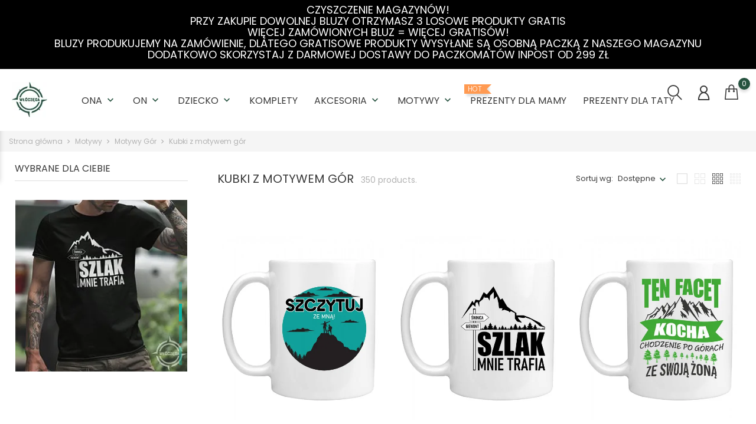

--- FILE ---
content_type: text/html; charset=utf-8
request_url: https://wloczega.pl/kubki-gory
body_size: 21030
content:
<!doctype html>
    <html lang="pl">

    <head>
        
            
        <meta charset="utf-8">
    
    
        <meta http-equiv="x-ua-compatible" content="ie=edge">
    

    
    <title>Włóczęga.pl - Kubki z Motywem Gór</title>
    <meta name="description" content="">
    <meta name="keywords" content="">
            
    <link rel="canonical" href="https://wloczega.pl/kubki-gory">
    
    
        
    

    
    <meta name="viewport" content="width=device-width, initial-scale=1">
    

    
    <link rel="icon" type="image/vnd.microsoft.icon" href="https://wloczega.pl/img/favicon.ico?1711196004">
    <link rel="shortcut icon" type="image/x-icon" href="https://wloczega.pl/img/favicon.ico?1711196004">
    

    
                <link rel="stylesheet" href="https://wloczega.pl/themes/themeclothes/assets/cache/theme-b1c3ec116.css" type="text/css" media="all">
        
        
          <link rel="stylesheet" href="/flickity/flickity.css">
    

    
        
    
        <script type="text/javascript">
                      var ap5_cartPackProducts = [];
                      var ap5_modalErrorTitle = "Wyst\u0105pi\u0142 b\u0142\u0105d";
                      var bon_search_url = "\/modules\/bonsearch\/\/controllers\/ajax.php";
                      var notice_countdown_days = "days";
                      var notice_countdown_hr = "hr";
                      var notice_countdown_min = "min";
                      var notice_countdown_sec = "sec";
                      var prestashop = {"cart":{"products":[],"totals":{"total":{"type":"total","label":"Razem","amount":0,"value":"0,00\u00a0z\u0142"},"total_including_tax":{"type":"total","label":"Suma (brutto)","amount":0,"value":"0,00\u00a0z\u0142"},"total_excluding_tax":{"type":"total","label":"Suma (netto)","amount":0,"value":"0,00\u00a0z\u0142"}},"subtotals":{"products":{"type":"products","label":"Produkty","amount":0,"value":"0,00\u00a0z\u0142"},"discounts":null,"shipping":{"type":"shipping","label":"Wysy\u0142ka","amount":0,"value":""},"tax":null},"products_count":0,"summary_string":"0 sztuk","vouchers":{"allowed":1,"added":[]},"discounts":[],"minimalPurchase":0,"minimalPurchaseRequired":""},"currency":{"id":1,"name":"Z\u0142oty polski","iso_code":"PLN","iso_code_num":"985","sign":"z\u0142"},"customer":{"lastname":null,"firstname":null,"email":null,"birthday":null,"newsletter":null,"newsletter_date_add":null,"optin":null,"website":null,"company":null,"siret":null,"ape":null,"is_logged":false,"gender":{"type":null,"name":null},"addresses":[]},"language":{"name":"Polski (Polish)","iso_code":"pl","locale":"pl-PL","language_code":"pl","is_rtl":"0","date_format_lite":"Y-m-d","date_format_full":"Y-m-d H:i:s","id":1},"page":{"title":"","canonical":"https:\/\/wloczega.pl\/kubki-gory","meta":{"title":"W\u0142\u00f3cz\u0119ga.pl - Kubki z Motywem G\u00f3r","description":"","keywords":"","robots":"index"},"page_name":"category","body_classes":{"lang-pl":true,"lang-rtl":false,"country-PL":true,"currency-PLN":true,"layout-left-column":true,"page-category":true,"tax-display-enabled":true,"category-id-46":true,"category-Kubki z motywem g\u00f3r":true,"category-id-parent-43":true,"category-depth-level-4":true},"admin_notifications":[]},"shop":{"name":"W\u0142\u00f3cz\u0119ga.pl","logo":"https:\/\/wloczega.pl\/img\/logo-1711196004.jpg","stores_icon":"https:\/\/wloczega.pl\/img\/logo_stores.png","favicon":"https:\/\/wloczega.pl\/img\/favicon.ico"},"urls":{"base_url":"https:\/\/wloczega.pl\/","current_url":"https:\/\/wloczega.pl\/kubki-gory","shop_domain_url":"https:\/\/wloczega.pl","img_ps_url":"https:\/\/wloczega.pl\/img\/","img_cat_url":"https:\/\/wloczega.pl\/img\/c\/","img_lang_url":"https:\/\/wloczega.pl\/img\/l\/","img_prod_url":"https:\/\/wloczega.pl\/img\/p\/","img_manu_url":"https:\/\/wloczega.pl\/img\/m\/","img_sup_url":"https:\/\/wloczega.pl\/img\/su\/","img_ship_url":"https:\/\/wloczega.pl\/img\/s\/","img_store_url":"https:\/\/wloczega.pl\/img\/st\/","img_col_url":"https:\/\/wloczega.pl\/img\/co\/","img_url":"https:\/\/wloczega.pl\/themes\/themeclothes\/assets\/img\/","css_url":"https:\/\/wloczega.pl\/themes\/themeclothes\/assets\/css\/","js_url":"https:\/\/wloczega.pl\/themes\/themeclothes\/assets\/js\/","pic_url":"https:\/\/wloczega.pl\/upload\/","pages":{"address":"https:\/\/wloczega.pl\/adres","addresses":"https:\/\/wloczega.pl\/adresy","authentication":"https:\/\/wloczega.pl\/logowanie","cart":"https:\/\/wloczega.pl\/koszyk","category":"https:\/\/wloczega.pl\/index.php?controller=category","cms":"https:\/\/wloczega.pl\/index.php?controller=cms","contact":"https:\/\/wloczega.pl\/index.php?controller=contact","discount":"https:\/\/wloczega.pl\/rabaty","guest_tracking":"https:\/\/wloczega.pl\/sledzenie-zamowien-gosci","history":"https:\/\/wloczega.pl\/historia-zamowien","identity":"https:\/\/wloczega.pl\/dane-osobiste","index":"https:\/\/wloczega.pl\/","my_account":"https:\/\/wloczega.pl\/moje-konto","order_confirmation":"https:\/\/wloczega.pl\/potwierdzenie-zamowienia","order_detail":"https:\/\/wloczega.pl\/index.php?controller=order-detail","order_follow":"https:\/\/wloczega.pl\/sledzenie-zamowienia","order":"https:\/\/wloczega.pl\/zam\u00f3wienie","order_return":"https:\/\/wloczega.pl\/index.php?controller=order-return","order_slip":"https:\/\/wloczega.pl\/potwierdzenie-zwrotu","pagenotfound":"https:\/\/wloczega.pl\/nie-znaleziono-strony","password":"https:\/\/wloczega.pl\/odzyskiwanie-hasla","pdf_invoice":"https:\/\/wloczega.pl\/index.php?controller=pdf-invoice","pdf_order_return":"https:\/\/wloczega.pl\/index.php?controller=pdf-order-return","pdf_order_slip":"https:\/\/wloczega.pl\/index.php?controller=pdf-order-slip","prices_drop":"https:\/\/wloczega.pl\/promocje","product":"https:\/\/wloczega.pl\/index.php?controller=product","search":"https:\/\/wloczega.pl\/szukaj","sitemap":"https:\/\/wloczega.pl\/Mapa strony","stores":"https:\/\/wloczega.pl\/nasze-sklepy","supplier":"https:\/\/wloczega.pl\/dostawcy","register":"https:\/\/wloczega.pl\/logowanie?create_account=1","order_login":"https:\/\/wloczega.pl\/zam\u00f3wienie?login=1"},"alternative_langs":[],"theme_assets":"\/themes\/themeclothes\/assets\/","actions":{"logout":"https:\/\/wloczega.pl\/?mylogout="},"no_picture_image":{"bySize":{"small_default":{"url":"https:\/\/wloczega.pl\/img\/p\/pl-default-small_default.jpg","width":98,"height":147},"cart_default":{"url":"https:\/\/wloczega.pl\/img\/p\/pl-default-cart_default.jpg","width":125,"height":188},"medium_default":{"url":"https:\/\/wloczega.pl\/img\/p\/pl-default-medium_default.jpg","width":452,"height":678},"home_default":{"url":"https:\/\/wloczega.pl\/img\/p\/pl-default-home_default.jpg","width":560,"height":840},"large_default":{"url":"https:\/\/wloczega.pl\/img\/p\/pl-default-large_default.jpg","width":800,"height":1200}},"small":{"url":"https:\/\/wloczega.pl\/img\/p\/pl-default-small_default.jpg","width":98,"height":147},"medium":{"url":"https:\/\/wloczega.pl\/img\/p\/pl-default-medium_default.jpg","width":452,"height":678},"large":{"url":"https:\/\/wloczega.pl\/img\/p\/pl-default-large_default.jpg","width":800,"height":1200},"legend":""}},"configuration":{"display_taxes_label":true,"display_prices_tax_incl":true,"is_catalog":false,"show_prices":true,"opt_in":{"partner":false},"quantity_discount":{"type":"discount","label":"Rabat Jednostkowy"},"voucher_enabled":1,"return_enabled":0},"field_required":[],"breadcrumb":{"links":[{"title":"Strona g\u0142\u00f3wna","url":"https:\/\/wloczega.pl\/"},{"title":"Motywy","url":"https:\/\/wloczega.pl\/motywy"},{"title":"Motywy G\u00f3r","url":"https:\/\/wloczega.pl\/motywy-gor"},{"title":"Kubki z motywem g\u00f3r","url":"https:\/\/wloczega.pl\/kubki-gory"}],"count":4},"link":{"protocol_link":"https:\/\/","protocol_content":"https:\/\/"},"time":1768843539,"static_token":"8165d8804a6369521f8299326a51f982","token":"300bc9096e5766196860b608a20f3f08","debug":false};
                      var prestashopFacebookAjaxController = "https:\/\/wloczega.pl\/module\/ps_facebook\/Ajax";
                      var psemailsubscription_subscription = "https:\/\/wloczega.pl\/module\/ps_emailsubscription\/subscription";
                      var pshow_loaded_module_pshowconversion = "PShow Conversion";
                      var psr_icon_color = "#F19D76";
                      var static_token_bon_search = "8165d8804a6369521f8299326a51f982";
                      var theme_fonts = "Popins";
                      var theme_sticky_cart = "0";
                      var theme_sticky_footer = "1";
                      var theme_sticky_header = "1";
                      var x13LangId = 1;
               </script>
    	  
<!-- Google Tag Manager -->
<script>(function(w,d,s,l,i){w[l]=w[l]||[];w[l].push({'gtm.start':
new Date().getTime(),event:'gtm.js'});var f=d.getElementsByTagName(s)[0],
j=d.createElement(s),dl=l!='dataLayer'?'&l='+l:'';j.async=true;j.src=
'https://www.googletagmanager.com/gtm.js?id='+i+dl;f.parentNode.insertBefore(j,f);
})(window,document,'script','dataLayer','GTM-PTS7QTT');</script>
<!-- End Google Tag Manager -->
<!-- Google tag (gtag.js) --> <script async src="https://www.googletagmanager.com/gtag/js?id=AW-459124936"></script> <script> window.dataLayer = window.dataLayer || []; function gtag(){dataLayer.push(arguments);} gtag('js', new Date()); gtag('config', 'AW-459124936'); </script>
    <script src="/flickity/flickity.pkgd.js"></script>
	  
    

    
    
<script>
  !function(f,b,e,v,n,t,s)
  {if(f.fbq)return;n=f.fbq=function(){n.callMethod?
	n.callMethod.apply(n,arguments):n.queue.push(arguments)};
	if(!f._fbq)f._fbq=n;n.push=n;n.loaded=!0;n.version='2.0';
	n.queue=[];t=b.createElement(e);t.async=!0;
	t.src=v;s=b.getElementsByTagName(e)[0];
	s.parentNode.insertBefore(t,s)}(window, document,'script', 'https://connect.facebook.net/en_US/fbevents.js');
  	fbq('init', '955829734895104');
</script>
<noscript>
  <img height="1" width="1" style="display:none"
       src="https://www.facebook.com/tr?id=955829734895104&ev=PageView&noscript=1"/>
</noscript>
<!-- End Facebook Pixel Code -->

<script id="fabfacebookpixel_script" type="application/json">
	{
		"fabFacebookPixelAddToCartUrl": "https://wloczega.pl/module/fabfacebookpixel/addtocart?ajax=1",
		"fabFacebookPixelExecutorUrl": "https://wloczega.pl/module/fabfacebookpixel/executor?ajax=1",
		"facebookPixelId": "955829734895104",
		"isPixelEnabled": "1",
		"customerGroups": "Odwiedzający",
		"defaultCustomerGroup": "",
		"events": [
																									{
				"type": "ViewCategory",
				"params": {
					"content_name": "Kubki z motywem gór",
					"content_category": "Strona główna &gt; Motywy &gt; Motywy Gór &gt; Kubki z motywem gór",
					"content_ids": ["3556","3558","3559","3561","3562","3566","3567","3568","3569","3571"],
					"canonical_url": "https://wloczega.pl/?controller=category",
					"content_type": "product",
					"customer_groups": "Odwiedzający",
					"default_customer_group": ""
				}
			},
																										{
				"type": "PageView",
				"params": {
					"customerGroups": "Odwiedzający",
					"defaultCustomerGroup": ""
				}
			}
			]
	}
</script>

	    <!-- PShowConversion -->
    <script>
        window.dataLayer = window.dataLayer || [];

        function gtag() {
            window.dataLayer.push(arguments);
        }

        
        window.pshow_ga4TrackingId = 'G-Y39M5Z1P19';
        window.pshow_gadsTrackingId = '';
        window.pshow_goptimizeTrackingId = '';
        window.pshow_gtmTrackingId = 'GTM-PTS7QTT';
        window.pshow_dataLayerSendPurchaseToGA4 = 1;

                window.pshow_isMeasurementProtocolEnabled = true;
        
        
        const userId = '';
        const debugMode = 0;
                const emailHash = '';
    </script>
    
                <script
                src="https://www.googletagmanager.com/gtag/js?id=G-Y39M5Z1P19"
                async
        ></script>
        <script>
            

            gtag('js', new Date());

            let conf = {};
            if (typeof userId !== 'undefined' && userId) {
                conf.user_id = userId;
            }
            if (window.pshow_goptimizeTrackingId) {
                conf.optimize_id = window.pshow_goptimizeTrackingId;
            }
            if (typeof debugMode !== 'undefined' && debugMode) {
                conf.debug_mode = true;
            }

            if (emailHash) {
                gtag('set', 'user_data', {
                    "sha256_email_address": emailHash
                });
            }

            if (window.pshow_ga4TrackingId) {
                gtag('config', window.pshow_ga4TrackingId);
            }

            if (window.pshow_gadsTrackingId) {
                gtag(
                    'config',
                    window.pshow_gadsTrackingId,
                    {'allow_enhanced_conversions': true}
                );
            }

            if (window.pshow_ga4TrackingId) {
                gtag('get', window.pshow_ga4TrackingId, 'client_id', (clientId) => {
                    const expireInDays = 3;
                    let date = new Date();
                    date.setTime(date.getTime() + (expireInDays * 24 * 60 * 60 * 1000));
                    document.cookie = "pshowgacid=" + clientId + "; expires=" + date.toUTCString() + "; path=/";
                })

                gtag('get', window.pshow_ga4TrackingId, 'session_id', (sessionId) => {
                    const expireInDays = 3;
                    let date = new Date();
                    date.setTime(date.getTime() + (expireInDays * 24 * 60 * 60 * 1000));
                    document.cookie = "pshowgasid=" + sessionId + "; expires=" + date.toUTCString() + "; path=/";
                })
            }

            
        </script>
        
    
                
        <script>(function (w, d, s, l, i) {
                w[l] = w[l] || [];
                w[l].push({'gtm.start': new Date().getTime(), event: 'gtm.js'});
                var f = d.getElementsByTagName(s)[0];
                var j = d.createElement(s), dl = l != 'dataLayer' ? '&l=' + l : '';
                j.async = true;
                j.src = 'https://www.googletagmanager.com/gtm.js?id=' + i + dl;
                f.parentNode.insertBefore(j, f);
            })(window, document, 'script', 'dataLayer', 'GTM-PTS7QTT');</script>
    
                <script>

        document.addEventListener('DOMContentLoaded', () => {

            let waitingForPShowConversionLib = setInterval(() => {

                if (typeof PShowConversionJS === 'undefined' ||
                    typeof PShowConversionJS.dataLayer === 'undefined' ||
                    typeof PShowConversionJS.dataLayer.initMeasuring === 'undefined') {
                    return;
                }
                clearInterval(waitingForPShowConversionLib);

                PShowConversionJS.dataLayer.active = 1;
                PShowConversionJS.dataLayer.eventNamePrefix = '';
                PShowConversionJS.dataLayer.debug = 0;
                PShowConversionJS.dataLayer.ps_products_per_page = 15;
                PShowConversionJS.dataLayer.controller = 'category';

                
                PShowConversionJS.dataLayer.initMeasuring();

            }, 100);

        });

    </script>
    <!-- End of PShowConversion -->

 
<script>
      var BON_HTML_LIMIT = 4;
      var BON_HTML_DISPLAY_CAROUSEL = false;
      var BON_HTML_CAROUSEL_NB = 4;
      var BON_HTML_CAROUSEL_LOOP = false;
      var BON_HTML_CAROUSEL_NAV = 1;
      var BON_HTML_CAROUSEL_DOTS = 1;
  </script>

<script type="text/javascript">
      var BON_INFOBAN_LIMIT = 4;
      var BON_INFOBAN_DISPLAY_CAROUSEL = 1;
      var BON_INFOBAN_DISPLAY_ITEM_NB = 6;
      var BON_INFOBAN_CAROUSEL_NB = 1;
      var BON_INFOBAN_CAROUSEL_LOOP = 1;
      var BON_INFOBAN_CAROUSEL_AUTOPLAY = 1;
      var BON_INFOBAN_CAROUSEL_AUTOPLAY_SPEED = 3000;
      var BON_INFOBAN_CAROUSEL_DOTS = 1;
  </script>

<script type="text/javascript">
      var BON_SLICK_CAROUSEL_LOOP = 1;
      var BON_SLICK_CAROUSEL_NAV = 1;
      var BON_SLICK_CAROUSEL_DOTS = 1;
      var BON_SLICK_CAROUSEL_DRAG = 1;
      var BON_SLICK_CAROUSEL_AUTOPLAY = 1;
      var BON_SLICK_CAROUSEL_TIME = 5000;
  </script>


    

            
    </head>

    <body id="category" class="lang-pl country-pl currency-pln layout-left-column page-category tax-display-enabled category-id-46 category-kubki-z-motywem-gor category-id-parent-43 category-depth-level-4"><noscript><iframe src="https://www.googletagmanager.com/ns.html?id=GTM-PTS7QTT" height="0" width="0" style="display:none;visibility:hidden"></iframe></noscript>

        
            <div id="bon_ship" class="bon_ship_version_1_7 bon-shipping active" style="background: #000000; opacity: 4">

                    <div class="bon_free_ship">
                <h3 class="MsoNormal"><span style="color:#ffffff;"><strong>CZYSZCZENIE MAGAZYNÓW!<br />PRZY ZAKUPIE DOWOLNEJ BLUZY OTRZYMASZ 3 LOSOWE PRODUKTY GRATIS<br />WIĘCEJ ZAMÓWIONYCH BLUZ = WIĘCEJ GRATISÓW!<br />BLUZY PRODUKUJEMY NA ZAMÓWIENIE, DLATEGO GRATISOWE PRODUKTY WYSYŁANE SĄ OSOBNĄ PACZKĄ Z NASZEGO MAGAZYNU<br />DODATKOWO SKORZYSTAJ Z DARMOWEJ DOSTAWY DO PACZKOMATÓW INPOST OD 299 ZŁ<br /></strong></span></h3><span id="close_bon_ship" class="bon-shipping-close"></span>
            </div>
        
    </div>

        

        <main>
            
                            

            <header id="header">
                
                    
	  
<!-- Google Tag Manager (noscript) -->
<noscript><iframe src="https://www.googletagmanager.com/ns.html?id=GTM-PTS7QTT"
height="0" width="0" style="display:none;visibility:hidden"></iframe></noscript>
<!-- End Google Tag Manager (noscript) -->
<!-- Google tag (gtag.js) --> <script async src="https://www.googletagmanager.com/gtag/js?id=AW-459124936"></script> <script> window.dataLayer = window.dataLayer || []; function gtag(){dataLayer.push(arguments);} gtag('js', new Date()); gtag('config', 'AW-459124936'); </script>
	  
        <div class="header-banner">
            
        </div>
    

    
    <nav class="header-nav">
        <div class="container">
            <div class="row">
                <div class="" id="_mobile_logo">
                                        <a href="https://wloczega.pl/">
                        <img class="logo" src="https://wloczega.pl/img/logo-1711196004.jpg" alt="Włóczęga.pl">
                    </a>
                                    </div>
                <div class="hidden-sm-down">
                    <div class="col-md-5 col-xs-12">
                        
                    </div>
                    <div class="col-md-7 right-nav">
                            <div class="col-md-4 links">
        <div class="row">
                    </div>
    </div>
                    </div>
                </div>
                <div class="hidden-md-up text-sm-center mobile">
                    <div class="float-xs-left" id="menu-icon">
                        <i class="fl-outicons-lines7"></i>
                    </div>
                                        <div class="float-xs-right" id="_mobile_setting-header"></div>
                                    </div>
            </div>
        </div>
    </nav>
    

    
    <div class="header-top revealOnScroll animated fadeInUp" data-animation="fadeInUp">
        <div class="container">
            <div class="row">
                <div class="col-md-12 position-static">
                    <div class="hidden-sm-down" id="_desktop_logo">
                                                                            <a href="https://wloczega.pl/">
                                <img class="logo" src="https://wloczega.pl/img/logo-1711196004.jpg" alt="Włóczęga.pl">
                            </a>
                                                                    </div>
                            

    <div class="menu js-top-menu position-static hidden-sm-down" id="_desktop_top_menu">
        
        <ul class="top-menu" id="top-menu"  data-depth="0">
                <li class="category" id="category-3">
                        <a class="dropdown-item" href="https://wloczega.pl/ona" data-depth="0" >
                                     
					                                                                                                    <span class="float-xs-right hidden-md-up">
                        <span data-target="#top_sub_menu_34299" data-toggle="collapse" class="navbar-toggler collapse-icons">
                            <i class="material-icons add">&#xE313;</i>
                            <i class="material-icons remove">&#xE316;</i>
                        </span>
                    </span>
                                        Ona
            </a>
                        <div  class="popover sub-menu js-sub-menu collapse"  id="top_sub_menu_34299">
                
        <ul class="top-menu"  data-depth="1">
                <li class="category" id="category-4">
                        <a class="dropdown-item dropdown-submenu" href="https://wloczega.pl/koszulki-damskie" data-depth="1" >
                                                        Koszulki Damskie
            </a>
                    </li>
                <li class="category" id="category-6">
                        <a class="dropdown-item dropdown-submenu" href="https://wloczega.pl/bluzy-klasyczne-damskie" data-depth="1" >
                                                        Bluzy Klasyczne Damskie
            </a>
                    </li>
                <li class="category" id="category-7">
                        <a class="dropdown-item dropdown-submenu" href="https://wloczega.pl/bluzy-z-kapturem-damskie" data-depth="1" >
                                                        Bluzy z Kapturem Damskie
            </a>
                    </li>
                <li class="category" id="category-9">
                        <a class="dropdown-item dropdown-submenu" href="https://wloczega.pl/topy-damskie" data-depth="1" >
                                                        Topy Damskie
            </a>
                    </li>
            </ul>
             

            </div>

                    </li>
                <li class="category" id="category-11">
                        <a class="dropdown-item" href="https://wloczega.pl/on" data-depth="0" >
                                     
					                                                                                                    <span class="float-xs-right hidden-md-up">
                        <span data-target="#top_sub_menu_50768" data-toggle="collapse" class="navbar-toggler collapse-icons">
                            <i class="material-icons add">&#xE313;</i>
                            <i class="material-icons remove">&#xE316;</i>
                        </span>
                    </span>
                                        On
            </a>
                        <div  class="popover sub-menu js-sub-menu collapse"  id="top_sub_menu_50768">
                
        <ul class="top-menu"  data-depth="1">
                <li class="category" id="category-12">
                        <a class="dropdown-item dropdown-submenu" href="https://wloczega.pl/koszulki-meskie" data-depth="1" >
                                                        Koszulki Męskie
            </a>
                    </li>
                <li class="category" id="category-14">
                        <a class="dropdown-item dropdown-submenu" href="https://wloczega.pl/bluzy-klasyczne-meskie" data-depth="1" >
                                                        Bluzy Klasyczne Męskie
            </a>
                    </li>
                <li class="category" id="category-15">
                        <a class="dropdown-item dropdown-submenu" href="https://wloczega.pl/bluzy-z-kapturem-meskie" data-depth="1" >
                                                        Bluzy z Kapturem Męskie
            </a>
                    </li>
                <li class="category" id="category-17">
                        <a class="dropdown-item dropdown-submenu" href="https://wloczega.pl/topy-meskie" data-depth="1" >
                                                        Topy Męskie
            </a>
                    </li>
                <li class="category" id="category-18">
                        <a class="dropdown-item dropdown-submenu" href="https://wloczega.pl/longsleeve-meskie" data-depth="1" >
                                                        Longsleeve Męskie
            </a>
                    </li>
            </ul>
             

            </div>

                    </li>
                <li class="category" id="category-20">
                        <a class="dropdown-item" href="https://wloczega.pl/dziecko" data-depth="0" >
                                     
					                                                                                                    <span class="float-xs-right hidden-md-up">
                        <span data-target="#top_sub_menu_68889" data-toggle="collapse" class="navbar-toggler collapse-icons">
                            <i class="material-icons add">&#xE313;</i>
                            <i class="material-icons remove">&#xE316;</i>
                        </span>
                    </span>
                                        Dziecko
            </a>
                        <div  class="popover sub-menu js-sub-menu collapse"  id="top_sub_menu_68889">
                
        <ul class="top-menu"  data-depth="1">
                <li class="category" id="category-21">
                        <a class="dropdown-item dropdown-submenu" href="https://wloczega.pl/koszulki-dzieciece" data-depth="1" >
                                                        Koszulki Dziecięce
            </a>
                    </li>
                <li class="category" id="category-22">
                        <a class="dropdown-item dropdown-submenu" href="https://wloczega.pl/body-niemowlece" data-depth="1" >
                                                        Body Niemowlęce
            </a>
                    </li>
            </ul>
             

            </div>

                    </li>
                <li class="category" id="category-23">
                        <a class="dropdown-item" href="https://wloczega.pl/komplety" data-depth="0" >
                  <span class="label-menu-sale">Wyprzedaż</span>
                                        
					                                                            Komplety
            </a>
                    </li>
                <li class="category" id="category-24">
                        <a class="dropdown-item" href="https://wloczega.pl/akcesoria" data-depth="0" >
                                     
					                                                                                                    <span class="float-xs-right hidden-md-up">
                        <span data-target="#top_sub_menu_5271" data-toggle="collapse" class="navbar-toggler collapse-icons">
                            <i class="material-icons add">&#xE313;</i>
                            <i class="material-icons remove">&#xE316;</i>
                        </span>
                    </span>
                                        Akcesoria
            </a>
                        <div  class="popover sub-menu js-sub-menu collapse"  id="top_sub_menu_5271">
                
        <ul class="top-menu"  data-depth="1">
                <li class="category" id="category-26">
                        <a class="dropdown-item dropdown-submenu" href="https://wloczega.pl/kubki-ceramiczne" data-depth="1" >
                                                        Kubki Ceramiczne
            </a>
                    </li>
                <li class="category" id="category-27">
                        <a class="dropdown-item dropdown-submenu" href="https://wloczega.pl/kubki-magiczne" data-depth="1" >
                                                        Kubki Magiczne
            </a>
                    </li>
                <li class="category" id="category-29">
                        <a class="dropdown-item dropdown-submenu" href="https://wloczega.pl/poduszki" data-depth="1" >
                                                        Poduszki
            </a>
                    </li>
                <li class="category" id="category-32">
                        <a class="dropdown-item dropdown-submenu" href="https://wloczega.pl/czapki-z-daszkiem" data-depth="1" >
                                                        Czapki z daszkiem
            </a>
                    </li>
                <li class="category" id="category-35">
                        <a class="dropdown-item dropdown-submenu" href="https://wloczega.pl/torby" data-depth="1" >
                                                        Torby
            </a>
                    </li>
                <li class="category" id="category-38">
                        <a class="dropdown-item dropdown-submenu" href="https://wloczega.pl/bokserki" data-depth="1" >
                                                        Bokserki
            </a>
                    </li>
                <li class="category" id="category-128">
                        <a class="dropdown-item dropdown-submenu" href="https://wloczega.pl/plakaty" data-depth="1" >
                                                        Plakaty
            </a>
                    </li>
            </ul>
             

            </div>

                    </li>
                <li class="category" id="category-42">
                        <a class="dropdown-item" href="https://wloczega.pl/motywy" data-depth="0" >
                                     
					                                                                                                    <span class="float-xs-right hidden-md-up">
                        <span data-target="#top_sub_menu_67878" data-toggle="collapse" class="navbar-toggler collapse-icons">
                            <i class="material-icons add">&#xE313;</i>
                            <i class="material-icons remove">&#xE316;</i>
                        </span>
                    </span>
                                        Motywy
            </a>
                        <div  class="popover sub-menu js-sub-menu collapse"  id="top_sub_menu_67878">
                
        <ul class="top-menu"  data-depth="1">
                <li class="category" id="category-43">
                        <a class="dropdown-item dropdown-submenu" href="https://wloczega.pl/motywy-gor" data-depth="1" >
                                                                                                <span class="float-xs-right hidden-md-up">
                        <span data-target="#top_sub_menu_45203" data-toggle="collapse" class="navbar-toggler collapse-icons">
                            <i class="material-icons add">&#xE313;</i>
                            <i class="material-icons remove">&#xE316;</i>
                        </span>
                    </span>
                                        Motywy Gór
            </a>
                        <div  class="collapse"  id="top_sub_menu_45203">
                
        <ul class="top-menu"  data-depth="2">
                <li class="category" id="category-44">
                        <a class="dropdown-item" href="https://wloczega.pl/koszulki-z-motywem-gor" data-depth="2" >
                                                        Koszulki z motywem gór
            </a>
                    </li>
                <li class="category" id="category-45">
                        <a class="dropdown-item" href="https://wloczega.pl/bluzy-z-motywem-gor" data-depth="2" >
                                                        Bluzy z motywem gór
            </a>
                    </li>
                <li class="category current " id="category-46">
                        <a class="dropdown-item" href="https://wloczega.pl/kubki-gory" data-depth="2" >
                                                        Kubki z motywem gór
            </a>
                    </li>
                <li class="category" id="category-130">
                        <a class="dropdown-item" href="https://wloczega.pl/plakaty-gory" data-depth="2" >
                                                        Plakaty z motywem gór
            </a>
                    </li>
                <li class="category" id="category-49">
                        <a class="dropdown-item" href="https://wloczega.pl/prezent-dla-milosnika-gor" data-depth="2" >
                                                        Prezent dla miłośnika gór
            </a>
                    </li>
                <li class="category" id="category-50">
                        <a class="dropdown-item" href="https://wloczega.pl/miesiace-urodzin" data-depth="2" >
                                                                                                <span class="float-xs-right hidden-md-up">
                        <span data-target="#top_sub_menu_80939" data-toggle="collapse" class="navbar-toggler collapse-icons">
                            <i class="material-icons add">&#xE313;</i>
                            <i class="material-icons remove">&#xE316;</i>
                        </span>
                    </span>
                                        Miesiące urodzin
            </a>
                        <div  class="collapse"  id="top_sub_menu_80939">
                
        <ul class="top-menu"  data-depth="3">
                <li class="category" id="category-51">
                        <a class="dropdown-item" href="https://wloczega.pl/styczen" data-depth="3" >
                                                        Styczeń
            </a>
                    </li>
                <li class="category" id="category-52">
                        <a class="dropdown-item" href="https://wloczega.pl/luty" data-depth="3" >
                                                        Luty
            </a>
                    </li>
                <li class="category" id="category-53">
                        <a class="dropdown-item" href="https://wloczega.pl/marzec" data-depth="3" >
                                                        Marzec
            </a>
                    </li>
                <li class="category" id="category-54">
                        <a class="dropdown-item" href="https://wloczega.pl/kwiecien" data-depth="3" >
                                                        Kwiecień
            </a>
                    </li>
                <li class="category" id="category-55">
                        <a class="dropdown-item" href="https://wloczega.pl/maj" data-depth="3" >
                                                        Maj
            </a>
                    </li>
                <li class="category" id="category-56">
                        <a class="dropdown-item" href="https://wloczega.pl/czerwiec" data-depth="3" >
                                                        Czerwiec
            </a>
                    </li>
                <li class="category" id="category-57">
                        <a class="dropdown-item" href="https://wloczega.pl/lipiec" data-depth="3" >
                                                        Lipiec
            </a>
                    </li>
                <li class="category" id="category-58">
                        <a class="dropdown-item" href="https://wloczega.pl/sierpien" data-depth="3" >
                                                        Sierpień
            </a>
                    </li>
                <li class="category" id="category-59">
                        <a class="dropdown-item" href="https://wloczega.pl/wrzesien" data-depth="3" >
                                                        Wrzesień
            </a>
                    </li>
                <li class="category" id="category-60">
                        <a class="dropdown-item" href="https://wloczega.pl/pazdziernik" data-depth="3" >
                                                        Październik
            </a>
                    </li>
                <li class="category" id="category-61">
                        <a class="dropdown-item" href="https://wloczega.pl/listopad" data-depth="3" >
                                                        Listopad
            </a>
                    </li>
                <li class="category" id="category-62">
                        <a class="dropdown-item" href="https://wloczega.pl/grudzien" data-depth="3" >
                                                        Grudzień
            </a>
                    </li>
            </ul>
            

            </div>

                    </li>
            </ul>
            

            </div>

                    </li>
                <li class="category" id="category-63">
                        <a class="dropdown-item dropdown-submenu" href="https://wloczega.pl/motywy-lasu" data-depth="1" >
                                                                                                <span class="float-xs-right hidden-md-up">
                        <span data-target="#top_sub_menu_37861" data-toggle="collapse" class="navbar-toggler collapse-icons">
                            <i class="material-icons add">&#xE313;</i>
                            <i class="material-icons remove">&#xE316;</i>
                        </span>
                    </span>
                                        Motywy Lasu
            </a>
                        <div  class="collapse"  id="top_sub_menu_37861">
                
        <ul class="top-menu"  data-depth="2">
                <li class="category" id="category-64">
                        <a class="dropdown-item" href="https://wloczega.pl/koszulki-z-motywem-lasu" data-depth="2" >
                                                        Koszulki z motywem lasu
            </a>
                    </li>
                <li class="category" id="category-65">
                        <a class="dropdown-item" href="https://wloczega.pl/bluzy-z-motywem-lasu" data-depth="2" >
                                                        Bluzy z motywem lasu
            </a>
                    </li>
                <li class="category" id="category-66">
                        <a class="dropdown-item" href="https://wloczega.pl/kubki-las" data-depth="2" >
                                                        Kubki z motywem lasu
            </a>
                    </li>
                <li class="category" id="category-132">
                        <a class="dropdown-item" href="https://wloczega.pl/plakaty-las" data-depth="2" >
                                                        Plakaty z motywem lasu
            </a>
                    </li>
                <li class="category" id="category-121">
                        <a class="dropdown-item" href="https://wloczega.pl/prezent-dla-milosnika-lasu" data-depth="2" >
                                                        Prezent dla miłośnika lasu
            </a>
                    </li>
                <li class="category" id="category-127">
                        <a class="dropdown-item" href="https://wloczega.pl/prezent-dla-lesnika" data-depth="2" >
                                                        Prezent dla leśnika
            </a>
                    </li>
            </ul>
            

            </div>

                    </li>
                <li class="category" id="category-69">
                        <a class="dropdown-item dropdown-submenu" href="https://wloczega.pl/bushcraft-biwakowanie" data-depth="1" >
                                                                                                <span class="float-xs-right hidden-md-up">
                        <span data-target="#top_sub_menu_73052" data-toggle="collapse" class="navbar-toggler collapse-icons">
                            <i class="material-icons add">&#xE313;</i>
                            <i class="material-icons remove">&#xE316;</i>
                        </span>
                    </span>
                                        Bushcraft / Biwakowanie
            </a>
                        <div  class="collapse"  id="top_sub_menu_73052">
                
        <ul class="top-menu"  data-depth="2">
                <li class="category" id="category-70">
                        <a class="dropdown-item" href="https://wloczega.pl/koszulki-bushcraftowe-biwakowe" data-depth="2" >
                                                        Koszulki bushcraftowe / biwakowe
            </a>
                    </li>
                <li class="category" id="category-71">
                        <a class="dropdown-item" href="https://wloczega.pl/bluzy-bushcraftowe-biwakowe" data-depth="2" >
                                                        Bluzy bushcraftowe / biwakowe
            </a>
                    </li>
                <li class="category" id="category-72">
                        <a class="dropdown-item" href="https://wloczega.pl/kubki-bushcraftowe-biwakowe" data-depth="2" >
                                                        Kubki bushcraftowe / biwakowe
            </a>
                    </li>
            </ul>
            

            </div>

                    </li>
                <li class="category" id="category-124">
                        <a class="dropdown-item dropdown-submenu" href="https://wloczega.pl/survival" data-depth="1" >
                                                                                                <span class="float-xs-right hidden-md-up">
                        <span data-target="#top_sub_menu_69325" data-toggle="collapse" class="navbar-toggler collapse-icons">
                            <i class="material-icons add">&#xE313;</i>
                            <i class="material-icons remove">&#xE316;</i>
                        </span>
                    </span>
                                        Survival
            </a>
                        <div  class="collapse"  id="top_sub_menu_69325">
                
        <ul class="top-menu"  data-depth="2">
                <li class="category" id="category-122">
                        <a class="dropdown-item" href="https://wloczega.pl/prezent-dla-survivalowca" data-depth="2" >
                                                        Prezent dla survivalowca
            </a>
                    </li>
            </ul>
            

            </div>

                    </li>
                <li class="category" id="category-114">
                        <a class="dropdown-item dropdown-submenu" href="https://wloczega.pl/camping" data-depth="1" >
                                                                                                <span class="float-xs-right hidden-md-up">
                        <span data-target="#top_sub_menu_42661" data-toggle="collapse" class="navbar-toggler collapse-icons">
                            <i class="material-icons add">&#xE313;</i>
                            <i class="material-icons remove">&#xE316;</i>
                        </span>
                    </span>
                                        Camping
            </a>
                        <div  class="collapse"  id="top_sub_menu_42661">
                
        <ul class="top-menu"  data-depth="2">
                <li class="category" id="category-115">
                        <a class="dropdown-item" href="https://wloczega.pl/koszulki-campingowe" data-depth="2" >
                                                        Koszulki campingowe
            </a>
                    </li>
                <li class="category" id="category-116">
                        <a class="dropdown-item" href="https://wloczega.pl/bluzy-campingowe" data-depth="2" >
                                                        Bluzy campingowe
            </a>
                    </li>
                <li class="category" id="category-117">
                        <a class="dropdown-item" href="https://wloczega.pl/kubki-campingowe" data-depth="2" >
                                                        Kubki campingowe
            </a>
                    </li>
            </ul>
            

            </div>

                    </li>
                <li class="category" id="category-74">
                        <a class="dropdown-item dropdown-submenu" href="https://wloczega.pl/motywy-zwierzat" data-depth="1" >
                                                                                                <span class="float-xs-right hidden-md-up">
                        <span data-target="#top_sub_menu_19439" data-toggle="collapse" class="navbar-toggler collapse-icons">
                            <i class="material-icons add">&#xE313;</i>
                            <i class="material-icons remove">&#xE316;</i>
                        </span>
                    </span>
                                        Motywy Zwierząt
            </a>
                        <div  class="collapse"  id="top_sub_menu_19439">
                
        <ul class="top-menu"  data-depth="2">
                <li class="category" id="category-75">
                        <a class="dropdown-item" href="https://wloczega.pl/koszulki-ze-zwierzetami" data-depth="2" >
                                                        Koszulki ze zwierzętami
            </a>
                    </li>
                <li class="category" id="category-76">
                        <a class="dropdown-item" href="https://wloczega.pl/bluzy-ze-zwierzetami" data-depth="2" >
                                                        Bluzy ze zwierzętami
            </a>
                    </li>
                <li class="category" id="category-77">
                        <a class="dropdown-item" href="https://wloczega.pl/kubki-ze-zwierzetami" data-depth="2" >
                                                        Kubki ze zwierzętami
            </a>
                    </li>
                <li class="category" id="category-135">
                        <a class="dropdown-item" href="https://wloczega.pl/plakaty-zwierzeta" data-depth="2" >
                                                        Plakaty z motywem zwierząt
            </a>
                    </li>
            </ul>
            

            </div>

                    </li>
                <li class="category" id="category-80">
                        <a class="dropdown-item dropdown-submenu" href="https://wloczega.pl/podroze" data-depth="1" >
                                                                                                <span class="float-xs-right hidden-md-up">
                        <span data-target="#top_sub_menu_12854" data-toggle="collapse" class="navbar-toggler collapse-icons">
                            <i class="material-icons add">&#xE313;</i>
                            <i class="material-icons remove">&#xE316;</i>
                        </span>
                    </span>
                                        Podróże
            </a>
                        <div  class="collapse"  id="top_sub_menu_12854">
                
        <ul class="top-menu"  data-depth="2">
                <li class="category" id="category-81">
                        <a class="dropdown-item" href="https://wloczega.pl/koszulki-podroznicze" data-depth="2" >
                                                        Koszulki podróżnicze
            </a>
                    </li>
                <li class="category" id="category-82">
                        <a class="dropdown-item" href="https://wloczega.pl/bluzy-podroznicze" data-depth="2" >
                                                        Bluzy podróżnicze
            </a>
                    </li>
                <li class="category" id="category-83">
                        <a class="dropdown-item" href="https://wloczega.pl/kubki-podroznicze" data-depth="2" >
                                                        Kubki podróżnicze
            </a>
                    </li>
                <li class="category" id="category-136">
                        <a class="dropdown-item" href="https://wloczega.pl/kubek-emaliowany-podroze" data-depth="2" >
                                                        Kubek emaliowany podróże
            </a>
                    </li>
                <li class="category" id="category-123">
                        <a class="dropdown-item" href="https://wloczega.pl/prezent-dla-podroznika" data-depth="2" >
                                                        Prezent dla podróżnika
            </a>
                    </li>
                <li class="category" id="category-84">
                        <a class="dropdown-item" href="https://wloczega.pl/kraje" data-depth="2" >
                                                                                                <span class="float-xs-right hidden-md-up">
                        <span data-target="#top_sub_menu_53284" data-toggle="collapse" class="navbar-toggler collapse-icons">
                            <i class="material-icons add">&#xE313;</i>
                            <i class="material-icons remove">&#xE316;</i>
                        </span>
                    </span>
                                        Kraje
            </a>
                        <div  class="collapse"  id="top_sub_menu_53284">
                
        <ul class="top-menu"  data-depth="3">
                <li class="category" id="category-85">
                        <a class="dropdown-item" href="https://wloczega.pl/austria" data-depth="3" >
                                                        Austria
            </a>
                    </li>
                <li class="category" id="category-86">
                        <a class="dropdown-item" href="https://wloczega.pl/chiny" data-depth="3" >
                                                        Chiny
            </a>
                    </li>
                <li class="category" id="category-87">
                        <a class="dropdown-item" href="https://wloczega.pl/chorwacja" data-depth="3" >
                                                        Chorwacja
            </a>
                    </li>
                <li class="category" id="category-88">
                        <a class="dropdown-item" href="https://wloczega.pl/cypr" data-depth="3" >
                                                        Cypr
            </a>
                    </li>
                <li class="category" id="category-89">
                        <a class="dropdown-item" href="https://wloczega.pl/egipt" data-depth="3" >
                                                        Egipt
            </a>
                    </li>
                <li class="category" id="category-90">
                        <a class="dropdown-item" href="https://wloczega.pl/francja" data-depth="3" >
                                                        Francja
            </a>
                    </li>
                <li class="category" id="category-91">
                        <a class="dropdown-item" href="https://wloczega.pl/grecja" data-depth="3" >
                                                        Grecja
            </a>
                    </li>
                <li class="category" id="category-92">
                        <a class="dropdown-item" href="https://wloczega.pl/hiszpania" data-depth="3" >
                                                        Hiszpania
            </a>
                    </li>
                <li class="category" id="category-93">
                        <a class="dropdown-item" href="https://wloczega.pl/holandia" data-depth="3" >
                                                        Holandia
            </a>
                    </li>
                <li class="category" id="category-94">
                        <a class="dropdown-item" href="https://wloczega.pl/hongkong" data-depth="3" >
                                                        Hongkong
            </a>
                    </li>
                <li class="category" id="category-95">
                        <a class="dropdown-item" href="https://wloczega.pl/japonia" data-depth="3" >
                                                        Japonia
            </a>
                    </li>
                <li class="category" id="category-96">
                        <a class="dropdown-item" href="https://wloczega.pl/kanada" data-depth="3" >
                                                        Kanada
            </a>
                    </li>
                <li class="category" id="category-97">
                        <a class="dropdown-item" href="https://wloczega.pl/malezja" data-depth="3" >
                                                        Malezja
            </a>
                    </li>
                <li class="category" id="category-98">
                        <a class="dropdown-item" href="https://wloczega.pl/madera" data-depth="3" >
                                                        Madera
            </a>
                    </li>
                <li class="category" id="category-112">
                        <a class="dropdown-item" href="https://wloczega.pl/meksyk" data-depth="3" >
                                                        Meksyk
            </a>
                    </li>
                <li class="category" id="category-99">
                        <a class="dropdown-item" href="https://wloczega.pl/niemcy" data-depth="3" >
                                                        Niemcy
            </a>
                    </li>
                <li class="category" id="category-100">
                        <a class="dropdown-item" href="https://wloczega.pl/portugalia" data-depth="3" >
                                                        Portugalia
            </a>
                    </li>
                <li class="category" id="category-101">
                        <a class="dropdown-item" href="https://wloczega.pl/rosja" data-depth="3" >
                                                        Rosja
            </a>
                    </li>
                <li class="category" id="category-102">
                        <a class="dropdown-item" href="https://wloczega.pl/stany-zjednoczone" data-depth="3" >
                                                        Stany Zjednoczone
            </a>
                    </li>
                <li class="category" id="category-103">
                        <a class="dropdown-item" href="https://wloczega.pl/tajlandia" data-depth="3" >
                                                        Tajlandia
            </a>
                    </li>
                <li class="category" id="category-104">
                        <a class="dropdown-item" href="https://wloczega.pl/turcja" data-depth="3" >
                                                        Turcja
            </a>
                    </li>
                <li class="category" id="category-105">
                        <a class="dropdown-item" href="https://wloczega.pl/wielka-brytania" data-depth="3" >
                                                        Wielka Brytania
            </a>
                    </li>
                <li class="category" id="category-106">
                        <a class="dropdown-item" href="https://wloczega.pl/wlochy" data-depth="3" >
                                                        Włochy
            </a>
                    </li>
                <li class="category" id="category-107">
                        <a class="dropdown-item" href="https://wloczega.pl/wyspy-kanaryjskie" data-depth="3" >
                                                        Wyspy Kanaryjskie
            </a>
                    </li>
            </ul>
            

            </div>

                    </li>
            </ul>
            

            </div>

                    </li>
                <li class="category" id="category-119">
                        <a class="dropdown-item dropdown-submenu" href="https://wloczega.pl/szczyty-gorskie" data-depth="1" >
                                                        Szczyty Górskie
            </a>
                    </li>
                <li class="category" id="category-120">
                        <a class="dropdown-item dropdown-submenu" href="https://wloczega.pl/pasma-gorskie" data-depth="1" >
                                                        Pasma Górskie
            </a>
                    </li>
                <li class="category" id="category-126">
                        <a class="dropdown-item dropdown-submenu" href="https://wloczega.pl/walentynki" data-depth="1" >
                                                        Walentynki
            </a>
                    </li>
                <li class="category" id="category-138">
                        <a class="dropdown-item dropdown-submenu" href="https://wloczega.pl/prezenty-dla-taty" data-depth="1" >
                                                        Prezenty dla taty
            </a>
                    </li>
                <li class="category" id="category-137">
                        <a class="dropdown-item dropdown-submenu" href="https://wloczega.pl/prezenty-dla-mamy" data-depth="1" >
                                                        Prezenty dla mamy
            </a>
                    </li>
            </ul>
             

            </div>

                    </li>
                <li class="category" id="category-137">
                        <a class="dropdown-item" href="https://wloczega.pl/prezenty-dla-mamy" data-depth="0" >
                                     
					                    	<span class="label-menu-hot">Hot</span>
                                                                                Prezenty dla mamy
            </a>
                    </li>
                <li class="category" id="category-138">
                        <a class="dropdown-item" href="https://wloczega.pl/prezenty-dla-taty" data-depth="0" >
                                     
					                                                            Prezenty dla taty
            </a>
                    </li>
            </ul>
            
        <div class="clearfix"></div>
    </div>    <div id="_desktop_user_info">
        <div class="user-info">
                            <a class="bon-tooltip" href="https://wloczega.pl/moje-konto" rel="nofollow">
                    <i class="fl-outicons-user189"></i></a>
                        <div class="bon-login-popup">
                <div class="bon-login-popup-button">
                                            <a class="bon-login btn btn-primary" href="https://wloczega.pl/moje-konto" rel="nofollow">Zaloguj się
                        </a>
                        <a class="bon-login btn btn-primary" href="https://wloczega.pl/logowanie?create_account=1" rel="nofollow">Załóż konto
                       
                        </a>
                        
                                    </div>

            </div>
        </div>
    </div>    <div id="_desktop_cart">
        <div class="blockcart cart-preview inactive" data-refresh-url="//wloczega.pl/module/ps_shoppingcart/ajax">
            <div class="header">
                <div class="no-items alert alert-info">OBECNIE TWÓJ KOSZYK JEST PUSTY</div>

                <a class="bon-tooltip" rel="nofollow" href="//wloczega.pl/koszyk?action=show">
                    <i class="fl-line-icon-set-shopping63"></i>
                    <span class="cart-products-count">0</span>
                </a>
            </div>
        </div>
    </div><div id="_desktop_search_widget" class="bonsearch"
    data-search-controller-url=https://wloczega.pl/szukaj">
    <span class="bonsearch_button current">
        <i class="fl-outicons-magnifying-glass34"></i>
    </span>

    <div class="bonsearch_box bon_drop_down">
        <form method="get" action="https://wloczega.pl/szukaj" id="searchbox">
            <div class="search-form-inner">
                <input type="hidden" name="controller" value="search" />
                <input type="text" id="input_search" name="search_query" placeholder="Search"
                    class="ui-autocomplete-input" autocomplete="off" />
                <div class="bonsearch-microphone" id="bonsearch-microphone" data-toggle="modal"
                    data-target="#bonsearch-popup-wrapper">
                    <i class="fl-outicons-microphone10"></i>
                </div>
                <button class="bonsearch_btn" type="submit"></button>
            </div>
            <div id="search_popup"></div>
        </form>
    </div>
</div>

<div class="modal fade" data-backdrop="false" id="bonsearch-popup-wrapper">
    <div class="modal-dialog modal-dialog-centered" role="document">
        <div class="modal-content">
            <button type="button" class="popup-close" data-dismiss="modal" aria-label="Close"></button>
            <div class="modal-body">
                <div class="bonsearch-icon-speech">
                    <i class="fl-outicons-microphone10"></i>
                </div>
                <div class="bonsearch-speek-text">
                    <p>Say something...</p>
                </div>
                <div class="bonsearch-error-text">
                    <p>Nothing found. Please repeat.</p>
                </div>
                <div class="bonsearch-unsupport-text">
                    <p>Unsupported browser. Sorry...</p>
                </div>
            </div>
        </div>
    </div>
</div>
                    <div id="_desktop_setting-header">
                        <i class="current fl-outicons-gear40"></i>
                        <div class="setting-header-inner"></div>
                    </div>


                    <div class="clearfix"></div>
                </div>
            </div>
            <div id="mobile_top_menu_wrapper" class="row hidden-md-up" style="display:none;">
                <div class="js-top-menu mobile" id="_mobile_top_menu"></div>
                <div class="js-top-menu-bottom">
                    <div id="_mobile_currency_selector"></div>
                    <div id="_mobile_language_selector"></div>
                    <div id="_mobile_contact_link"></div>
                </div>
            </div>
        </div>
    </div>
    
                    
            </header>

            
            
        <aside id="notifications">
        <div class="container">
            
            
            
                    </div>
    </aside>
                

            <section id="wrapper">
                                
                
                
    <nav data-depth="4" class="breadcrumb hidden-sm-down revealOnScroll animated fadeInUp" data-animation="fadeInUp">
        <div class="breadcrumb-wrapper">
            <div class="container">
                <ol itemscope itemtype="http://schema.org/BreadcrumbList">
                    
                                        
                    <li itemprop="itemListElement" itemscope itemtype="http://schema.org/ListItem">
                        <a itemprop="item" href="https://wloczega.pl/">
                            <span itemprop="name">Strona główna</span>
                        </a>
                        <meta itemprop="position" content="1">
                    </li>
                    
                                        
                    <li itemprop="itemListElement" itemscope itemtype="http://schema.org/ListItem">
                        <a itemprop="item" href="https://wloczega.pl/motywy">
                            <span itemprop="name">Motywy</span>
                        </a>
                        <meta itemprop="position" content="2">
                    </li>
                    
                                        
                    <li itemprop="itemListElement" itemscope itemtype="http://schema.org/ListItem">
                        <a itemprop="item" href="https://wloczega.pl/motywy-gor">
                            <span itemprop="name">Motywy Gór</span>
                        </a>
                        <meta itemprop="position" content="3">
                    </li>
                    
                                        
                    <li itemprop="itemListElement" itemscope itemtype="http://schema.org/ListItem">
                        <a itemprop="item" href="https://wloczega.pl/kubki-gory">
                            <span itemprop="name">Kubki z motywem gór</span>
                        </a>
                        <meta itemprop="position" content="4">
                    </li>
                    
                                        
                </ol>
                
            </div>
        </div>
    </nav>                
                                <div class="container">
                                        
                    <div id="left-column" class="col-xs-12 col-sm-4 col-md-3">
                                                 
    <div class="clearfix"></div>
    <section id="boninfoban">
        <h2 class="title_block boninfoban-title revealOnScroll animated fadeInUp" data-animation="fadeInUp">
            Wybrane dla Ciebie
        </h2>
        <ul class="new-slider revealOnScroll animated fadeInUp" data-animation="fadeInUp">
                                                <li class="boninfoban-item">
                        <div class="row">
                                                                                                <a class="boninfoban-image col-sm-12" href="https://wloczega.pl/komplet-koszulek-szczytuj-ze-mna">
                                        <img class="img-responsive" src="/modules/boninfoban/views/img/1174f97afe64d37a5bb1c8efb12efcc1171cb99d_komplet-koszulek-szczytuj-ze-mna-min.jpg" alt="Zestaw koszulek Szczytuj Ze Mną" />
                                                                            </a>
                                                                                    </div>
                    </li>
                                                                <li class="boninfoban-item">
                        <div class="row">
                                                                                                <a class="boninfoban-image col-sm-12" href="https://wloczega.pl/koszulka-meska-szlak-mnie-trafia">
                                        <img class="img-responsive" src="/modules/boninfoban/views/img/841e25d1f06025c945bd3d3a2fcda3b969572963_koszulka-szlak-mnie-trafia-min.jpg" alt="Koszulka szlak mnie trafia" />
                                                                            </a>
                                                                                    </div>
                    </li>
                                                                <li class="boninfoban-item">
                        <div class="row">
                                                                                                <a class="boninfoban-image col-sm-12" href="https://wloczega.pl/koszulka-meska-a-moglem-byc-teraz-w-gorach?fbclid=IwAR2rprPd6p6eSlpB0h6_w51ytOLS">
                                        <img class="img-responsive" src="/modules/boninfoban/views/img/9460457a2f149147585bc28dc013ecbd4b848429_koszulka-a-moglem-byc-teraz-w-gorach-min.jpg" alt="Koszula a mogłem" />
                                                                            </a>
                                                                                    </div>
                    </li>
                                                                <li class="boninfoban-item">
                        <div class="row">
                                                                                                <a class="boninfoban-image col-sm-12" href="https://wloczega.pl/koszulka-meska-gorolaz-ii">
                                        <img class="img-responsive" src="/modules/boninfoban/views/img/f1a1462ad1f0a3bae4f99bb76fa1238ccdbf6f8e_koszulka-gorolaz-min.jpg" alt="Grotołaz" />
                                                                            </a>
                                                                                    </div>
                    </li>
                                    </ul>
                                    <div class="modal fade" id="boninfoban-video" tabindex="-1" role="dialog" aria-labelledby="boninfoban-video" aria-hidden="true">
                    <div class="modal-dialog" role="document">
                        <div class="modal-content">
                            <div class="embed-responsive embed-responsive-16by9">
                                <video id="boninfoban-video-element" class="" loop="loop" controls>
                                    <source src="/modules/boninfoban/views/img/1174f97afe64d37a5bb1c8efb12efcc1171cb99d_komplet-koszulek-szczytuj-ze-mna-min.jpg" type="video/mp4">
                                </video>
                            </div>
                        </div>
                    </div>
                </div>
                                                <div class="modal fade" id="boninfoban-video" tabindex="-1" role="dialog" aria-labelledby="boninfoban-video" aria-hidden="true">
                    <div class="modal-dialog" role="document">
                        <div class="modal-content">
                            <div class="embed-responsive embed-responsive-16by9">
                                <video id="boninfoban-video-element" class="" loop="loop" controls>
                                    <source src="/modules/boninfoban/views/img/841e25d1f06025c945bd3d3a2fcda3b969572963_koszulka-szlak-mnie-trafia-min.jpg" type="video/mp4">
                                </video>
                            </div>
                        </div>
                    </div>
                </div>
                                                <div class="modal fade" id="boninfoban-video" tabindex="-1" role="dialog" aria-labelledby="boninfoban-video" aria-hidden="true">
                    <div class="modal-dialog" role="document">
                        <div class="modal-content">
                            <div class="embed-responsive embed-responsive-16by9">
                                <video id="boninfoban-video-element" class="" loop="loop" controls>
                                    <source src="/modules/boninfoban/views/img/9460457a2f149147585bc28dc013ecbd4b848429_koszulka-a-moglem-byc-teraz-w-gorach-min.jpg" type="video/mp4">
                                </video>
                            </div>
                        </div>
                    </div>
                </div>
                                                <div class="modal fade" id="boninfoban-video" tabindex="-1" role="dialog" aria-labelledby="boninfoban-video" aria-hidden="true">
                    <div class="modal-dialog" role="document">
                        <div class="modal-content">
                            <div class="embed-responsive embed-responsive-16by9">
                                <video id="boninfoban-video-element" class="" loop="loop" controls>
                                    <source src="/modules/boninfoban/views/img/f1a1462ad1f0a3bae4f99bb76fa1238ccdbf6f8e_koszulka-gorolaz-min.jpg" type="video/mp4">
                                </video>
                            </div>
                        </div>
                    </div>
                </div>
                        </section>

                                            </div>
                    

                    
    <div id="content-wrapper" class="left-column col-xs-12 col-sm-8 col-md-9">
        
        
    <section id="main">

        <section id="products">
            
            <div id="">
                
                <div id="js-product-list-top" class="row products-selection revealOnScroll animated fadeInUp" data-animation="fadeInUp" style="position: relative;">
    <div class="col-md-6 hidden-sm-down total-products">
        <h1 class="h1">
                            Kubki z motywem gór
                        
            
                            <span>350 products.</span>
                    </h1>
            </div>
    <div class="col-md-6">
        <div class="sort-by-row">
            
                    <span class="hidden-sm-down sort-by">Sortuj wg:</span>
    <div class="products-sort-order dropdown">
        <button class="btn-unstyle select-title" rel="nofollow" data-toggle="dropdown" aria-haspopup="true" aria-expanded="false">
            Dostępne        </button>
        <div class="dropdown-menu">
                            <a rel="nofollow" href="https://wloczega.pl/kubki-gory?order=product.position.asc" class="select-list current js-search-link">
                    Dostępne
                </a>
                            <a rel="nofollow" href="https://wloczega.pl/kubki-gory?order=product.name.asc" class="select-list js-search-link">
                    Nazwa, A do Z
                </a>
                            <a rel="nofollow" href="https://wloczega.pl/kubki-gory?order=product.name.desc" class="select-list js-search-link">
                    Nazwa, Z do A
                </a>
                            <a rel="nofollow" href="https://wloczega.pl/kubki-gory?order=product.price.asc" class="select-list js-search-link">
                    Cena, rosnąco
                </a>
                            <a rel="nofollow" href="https://wloczega.pl/kubki-gory?order=product.price.desc" class="select-list js-search-link">
                    Cena, malejąco
                </a>
                    </div>
    </div>            

                                        <div class="buttons-grid">
    <button data-grid="1"></button>
    <button data-grid="2"></button>
    <button data-grid="3"></button>
    <button data-grid="4"></button>
</div>
                    </div>
    </div>
    <div class="hidden-md-up text-sm-center showing">
        Pokazano 1-15 z 350 pozycji
    </div>
</div>                
            </div>

            
            <div id="" class="hidden-sm-down">
                
            </div>
            

            <div id="">
                
                    <div id="js-product-list">
        <div class="products category-animate row">
            <div class="products-grid revealOnScroll animated fadeInUp">
                                    
                        
    <article class="gridAnimate product-miniature js-product-miniature  col-xs-12 col-sm-6 col-md-6 col-lg-4    " data-id-product="3556" data-id-product-attribute="67764" itemscope itemtype="http://schema.org/Product">
        <div class="thumbnail-container">
            <div class="thumbnail-container-inner">
                <div class="thumbnail-container-images">
                    
                                                    <a href="https://wloczega.pl/kubek-szczytuj-ze-mna" class="thumbnail product-thumbnail">
                                <img src="https://wloczega.pl/27253-home_default/kubek-szczytuj-ze-mna.jpg" alt="Kubek Szczytuj Ze Mną!" data-full-size-image-url="https://wloczega.pl/27253-large_default/kubek-szczytuj-ze-mna.jpg" itemprop="image">
                                
                                    <button class="quick-view" href="#" data-link-action="quickview">
                                        Szybki podgląd
                                    </button>
                                
                                <div class="bonwishlist-hook-wrapper" data-id-product="3556">
                                    
                                </div>
                            </a>
                            
                                            
                    
                    
                        <ul class="product-flags">
                                                    </ul>
                    
                </div>
                <div class="thumbnail-container-bottom">
                    <div class="product-description">
                        
                        
                            
                        
                        <div style="display: none" itemprop="aggregateRating" itemscope itemtype="http://schema.org/AggregateRating">
                            <span itemprop="ratingValue">4.9</span>
                            <span itemprop="reviewCount">42</span>
                        </div>
                        <div style="display: none" class="comment clearfix" itemprop="review" itemscope itemtype="https://schema.org/Review">
                            <div class="comment_author">
                                <div class="star_content clearfix" itemprop="reviewRating" itemscope itemtype="https://schema.org/Rating">
                                    <meta itemprop="worstRating" content="0" />
                                    <meta itemprop="ratingValue" content="3" />
                                    <meta itemprop="bestRating" content="5" />
                                </div>
                                <div class="comment_author_infos">
                                    <strong itemprop="author">asd</strong>
                                    <meta itemprop="datePublished" content="fdg" />
                                </div>
                            </div>
                            <div class="comment_details">
                                <h4 class="title_block" itemprop="name">rty</h4>
                                <p itemprop="reviewBody">ewr</p>
                            </div>
                        </div>
                        
                                                            <h3 class="h3 product-title" itemprop="name">
                                    <a href="https://wloczega.pl/kubek-szczytuj-ze-mna">Kubek Szczytuj Ze Mną!</a>
                                </h3>
                                                    
                        <meta itemprop="description" content="" />
                        <meta itemprop="sku" content="1234" />
                        <meta itemprop="mpn" content="1234" />
                                                    
                                <div class="sort-description" id="product-description-short-3556" itemprop="description">
                                    </div>
                                                                                        
                                                                    <div class="product-price-and-shipping" itemprop="offers" itemscope itemtype="https://schema.org/Offer">
                                        <span class="price ">39,90 zł</span>
                                        <meta itemprop="price" content="95" />
                                        <meta itemprop="priceCurrency" content="PLN" />
                                        <link itemprop="availability" href="https://schema.org/InStock" />
                                        <meta itemprop="priceValidUntil" content="2020-11-05" />
                                        <a style="display: none" itemprop="url" href="https://wloczega.pl/kubek-szczytuj-ze-mna">https://wloczega.pl/kubek-szczytuj-ze-mna">Kubek Szczytuj Ze Mną!</a>
                                                                                <span class="sr-only">Cena</span>
                                        
                                    </div>
                                                            
                        </div>
                                                <form action="https://wloczega.pl/koszyk" method="post" class="add-to-cart-or-refresh">
                            <input type="hidden" name="token" value="8165d8804a6369521f8299326a51f982">
                            <input type="hidden" name="id_product" value="3556" class="product_page_product_id">
                            <input type="hidden" name="qty" value="1">
                             
                            
                            <div class="btn-row">
                                <button class="ajax_add_to_cart_button btn btn-primary add-to-cart" data-button-action="add-to-cart" type="submit" > <i class="fl-line-icon-set-shopping63"></i>
                                    Dodaj do koszyka
                                </button>
                                                                    <a href="https://wloczega.pl/kubek-szczytuj-ze-mna" class="btn-view btn btn-primary">
                                        Zobacz produkty
                                </a>                            </div>
                        </form>
                    </div>
                </div>
            </div>
        </article>
                        
                                    
                        
    <article class="gridAnimate product-miniature js-product-miniature  col-xs-12 col-sm-6 col-md-6 col-lg-4    " data-id-product="3558" data-id-product-attribute="67766" itemscope itemtype="http://schema.org/Product">
        <div class="thumbnail-container">
            <div class="thumbnail-container-inner">
                <div class="thumbnail-container-images">
                    
                                                    <a href="https://wloczega.pl/kubek-szlak-mnie-trafia" class="thumbnail product-thumbnail">
                                <img src="https://wloczega.pl/27257-home_default/kubek-szlak-mnie-trafia.jpg" alt="Kubek Szlak Mnie Trafia" data-full-size-image-url="https://wloczega.pl/27257-large_default/kubek-szlak-mnie-trafia.jpg" itemprop="image">
                                
                                    <button class="quick-view" href="#" data-link-action="quickview">
                                        Szybki podgląd
                                    </button>
                                
                                <div class="bonwishlist-hook-wrapper" data-id-product="3558">
                                    
                                </div>
                            </a>
                            
                                            
                    
                    
                        <ul class="product-flags">
                                                    </ul>
                    
                </div>
                <div class="thumbnail-container-bottom">
                    <div class="product-description">
                        
                        
                            
                        
                        <div style="display: none" itemprop="aggregateRating" itemscope itemtype="http://schema.org/AggregateRating">
                            <span itemprop="ratingValue">4.9</span>
                            <span itemprop="reviewCount">42</span>
                        </div>
                        <div style="display: none" class="comment clearfix" itemprop="review" itemscope itemtype="https://schema.org/Review">
                            <div class="comment_author">
                                <div class="star_content clearfix" itemprop="reviewRating" itemscope itemtype="https://schema.org/Rating">
                                    <meta itemprop="worstRating" content="0" />
                                    <meta itemprop="ratingValue" content="3" />
                                    <meta itemprop="bestRating" content="5" />
                                </div>
                                <div class="comment_author_infos">
                                    <strong itemprop="author">asd</strong>
                                    <meta itemprop="datePublished" content="fdg" />
                                </div>
                            </div>
                            <div class="comment_details">
                                <h4 class="title_block" itemprop="name">rty</h4>
                                <p itemprop="reviewBody">ewr</p>
                            </div>
                        </div>
                        
                                                            <h3 class="h3 product-title" itemprop="name">
                                    <a href="https://wloczega.pl/kubek-szlak-mnie-trafia">Kubek Szlak Mnie Trafia</a>
                                </h3>
                                                    
                        <meta itemprop="description" content="" />
                        <meta itemprop="sku" content="1234" />
                        <meta itemprop="mpn" content="1234" />
                                                    
                                <div class="sort-description" id="product-description-short-3558" itemprop="description">
                                    </div>
                                                                                        
                                                                    <div class="product-price-and-shipping" itemprop="offers" itemscope itemtype="https://schema.org/Offer">
                                        <span class="price ">39,90 zł</span>
                                        <meta itemprop="price" content="95" />
                                        <meta itemprop="priceCurrency" content="PLN" />
                                        <link itemprop="availability" href="https://schema.org/InStock" />
                                        <meta itemprop="priceValidUntil" content="2020-11-05" />
                                        <a style="display: none" itemprop="url" href="https://wloczega.pl/kubek-szlak-mnie-trafia">https://wloczega.pl/kubek-szlak-mnie-trafia">Kubek Szlak Mnie Trafia</a>
                                                                                <span class="sr-only">Cena</span>
                                        
                                    </div>
                                                            
                        </div>
                                                <form action="https://wloczega.pl/koszyk" method="post" class="add-to-cart-or-refresh">
                            <input type="hidden" name="token" value="8165d8804a6369521f8299326a51f982">
                            <input type="hidden" name="id_product" value="3558" class="product_page_product_id">
                            <input type="hidden" name="qty" value="1">
                             
                            
                            <div class="btn-row">
                                <button class="ajax_add_to_cart_button btn btn-primary add-to-cart" data-button-action="add-to-cart" type="submit" > <i class="fl-line-icon-set-shopping63"></i>
                                    Dodaj do koszyka
                                </button>
                                                                    <a href="https://wloczega.pl/kubek-szlak-mnie-trafia" class="btn-view btn btn-primary">
                                        Zobacz produkty
                                </a>                            </div>
                        </form>
                    </div>
                </div>
            </div>
        </article>
                        
                                    
                        
    <article class="gridAnimate product-miniature js-product-miniature  col-xs-12 col-sm-6 col-md-6 col-lg-4    " data-id-product="3559" data-id-product-attribute="67767" itemscope itemtype="http://schema.org/Product">
        <div class="thumbnail-container">
            <div class="thumbnail-container-inner">
                <div class="thumbnail-container-images">
                    
                                                    <a href="https://wloczega.pl/kubek-ten-facet-kocha-chodzenie-po-gorach-ze-swoja-zona" class="thumbnail product-thumbnail">
                                <img src="https://wloczega.pl/27259-home_default/kubek-ten-facet-kocha-chodzenie-po-gorach-ze-swoja-zona.jpg" alt="Kubek Ten Facet Kocha Chodzenie Po Górach Ze Swoją Żoną" data-full-size-image-url="https://wloczega.pl/27259-large_default/kubek-ten-facet-kocha-chodzenie-po-gorach-ze-swoja-zona.jpg" itemprop="image">
                                
                                    <button class="quick-view" href="#" data-link-action="quickview">
                                        Szybki podgląd
                                    </button>
                                
                                <div class="bonwishlist-hook-wrapper" data-id-product="3559">
                                    
                                </div>
                            </a>
                            
                                            
                    
                    
                        <ul class="product-flags">
                                                    </ul>
                    
                </div>
                <div class="thumbnail-container-bottom">
                    <div class="product-description">
                        
                        
                            
                        
                        <div style="display: none" itemprop="aggregateRating" itemscope itemtype="http://schema.org/AggregateRating">
                            <span itemprop="ratingValue">4.9</span>
                            <span itemprop="reviewCount">42</span>
                        </div>
                        <div style="display: none" class="comment clearfix" itemprop="review" itemscope itemtype="https://schema.org/Review">
                            <div class="comment_author">
                                <div class="star_content clearfix" itemprop="reviewRating" itemscope itemtype="https://schema.org/Rating">
                                    <meta itemprop="worstRating" content="0" />
                                    <meta itemprop="ratingValue" content="3" />
                                    <meta itemprop="bestRating" content="5" />
                                </div>
                                <div class="comment_author_infos">
                                    <strong itemprop="author">asd</strong>
                                    <meta itemprop="datePublished" content="fdg" />
                                </div>
                            </div>
                            <div class="comment_details">
                                <h4 class="title_block" itemprop="name">rty</h4>
                                <p itemprop="reviewBody">ewr</p>
                            </div>
                        </div>
                        
                                                            <h3 class="h3 product-title" itemprop="name">
                                    <a href="https://wloczega.pl/kubek-ten-facet-kocha-chodzenie-po-gorach-ze-swoja-zona">Kubek Ten Facet Kocha...</a>
                                </h3>
                                                    
                        <meta itemprop="description" content="" />
                        <meta itemprop="sku" content="1234" />
                        <meta itemprop="mpn" content="1234" />
                                                    
                                <div class="sort-description" id="product-description-short-3559" itemprop="description">
                                    </div>
                                                                                        
                                                                    <div class="product-price-and-shipping" itemprop="offers" itemscope itemtype="https://schema.org/Offer">
                                        <span class="price ">39,90 zł</span>
                                        <meta itemprop="price" content="95" />
                                        <meta itemprop="priceCurrency" content="PLN" />
                                        <link itemprop="availability" href="https://schema.org/InStock" />
                                        <meta itemprop="priceValidUntil" content="2020-11-05" />
                                        <a style="display: none" itemprop="url" href="https://wloczega.pl/kubek-ten-facet-kocha-chodzenie-po-gorach-ze-swoja-zona">https://wloczega.pl/kubek-ten-facet-kocha-chodzenie-po-gorach-ze-swoja-zona">Kubek Ten Facet Kocha...</a>
                                                                                <span class="sr-only">Cena</span>
                                        
                                    </div>
                                                            
                        </div>
                                                <form action="https://wloczega.pl/koszyk" method="post" class="add-to-cart-or-refresh">
                            <input type="hidden" name="token" value="8165d8804a6369521f8299326a51f982">
                            <input type="hidden" name="id_product" value="3559" class="product_page_product_id">
                            <input type="hidden" name="qty" value="1">
                             
                            
                            <div class="btn-row">
                                <button class="ajax_add_to_cart_button btn btn-primary add-to-cart" data-button-action="add-to-cart" type="submit" > <i class="fl-line-icon-set-shopping63"></i>
                                    Dodaj do koszyka
                                </button>
                                                                    <a href="https://wloczega.pl/kubek-ten-facet-kocha-chodzenie-po-gorach-ze-swoja-zona" class="btn-view btn btn-primary">
                                        Zobacz produkty
                                </a>                            </div>
                        </form>
                    </div>
                </div>
            </div>
        </article>
                        
                                    
                        
    <article class="gridAnimate product-miniature js-product-miniature  col-xs-12 col-sm-6 col-md-6 col-lg-4    " data-id-product="3561" data-id-product-attribute="67769" itemscope itemtype="http://schema.org/Product">
        <div class="thumbnail-container">
            <div class="thumbnail-container-inner">
                <div class="thumbnail-container-images">
                    
                                                    <a href="https://wloczega.pl/kubek-zmuszony-do-pracy-stworzony-do-wedrowania" class="thumbnail product-thumbnail">
                                <img src="https://wloczega.pl/27263-home_default/kubek-zmuszony-do-pracy-stworzony-do-wedrowania.jpg" alt="Kubek Zmuszony Do Pracy, Stworzony Do Wędrowania" data-full-size-image-url="https://wloczega.pl/27263-large_default/kubek-zmuszony-do-pracy-stworzony-do-wedrowania.jpg" itemprop="image">
                                
                                    <button class="quick-view" href="#" data-link-action="quickview">
                                        Szybki podgląd
                                    </button>
                                
                                <div class="bonwishlist-hook-wrapper" data-id-product="3561">
                                    
                                </div>
                            </a>
                            
                                            
                    
                    
                        <ul class="product-flags">
                                                    </ul>
                    
                </div>
                <div class="thumbnail-container-bottom">
                    <div class="product-description">
                        
                        
                            
                        
                        <div style="display: none" itemprop="aggregateRating" itemscope itemtype="http://schema.org/AggregateRating">
                            <span itemprop="ratingValue">4.9</span>
                            <span itemprop="reviewCount">42</span>
                        </div>
                        <div style="display: none" class="comment clearfix" itemprop="review" itemscope itemtype="https://schema.org/Review">
                            <div class="comment_author">
                                <div class="star_content clearfix" itemprop="reviewRating" itemscope itemtype="https://schema.org/Rating">
                                    <meta itemprop="worstRating" content="0" />
                                    <meta itemprop="ratingValue" content="3" />
                                    <meta itemprop="bestRating" content="5" />
                                </div>
                                <div class="comment_author_infos">
                                    <strong itemprop="author">asd</strong>
                                    <meta itemprop="datePublished" content="fdg" />
                                </div>
                            </div>
                            <div class="comment_details">
                                <h4 class="title_block" itemprop="name">rty</h4>
                                <p itemprop="reviewBody">ewr</p>
                            </div>
                        </div>
                        
                                                            <h3 class="h3 product-title" itemprop="name">
                                    <a href="https://wloczega.pl/kubek-zmuszony-do-pracy-stworzony-do-wedrowania">Kubek Zmuszony Do Pracy,...</a>
                                </h3>
                                                    
                        <meta itemprop="description" content="" />
                        <meta itemprop="sku" content="1234" />
                        <meta itemprop="mpn" content="1234" />
                                                    
                                <div class="sort-description" id="product-description-short-3561" itemprop="description">
                                    </div>
                                                                                        
                                                                    <div class="product-price-and-shipping" itemprop="offers" itemscope itemtype="https://schema.org/Offer">
                                        <span class="price ">39,90 zł</span>
                                        <meta itemprop="price" content="95" />
                                        <meta itemprop="priceCurrency" content="PLN" />
                                        <link itemprop="availability" href="https://schema.org/InStock" />
                                        <meta itemprop="priceValidUntil" content="2020-11-05" />
                                        <a style="display: none" itemprop="url" href="https://wloczega.pl/kubek-zmuszony-do-pracy-stworzony-do-wedrowania">https://wloczega.pl/kubek-zmuszony-do-pracy-stworzony-do-wedrowania">Kubek Zmuszony Do Pracy,...</a>
                                                                                <span class="sr-only">Cena</span>
                                        
                                    </div>
                                                            
                        </div>
                                                <form action="https://wloczega.pl/koszyk" method="post" class="add-to-cart-or-refresh">
                            <input type="hidden" name="token" value="8165d8804a6369521f8299326a51f982">
                            <input type="hidden" name="id_product" value="3561" class="product_page_product_id">
                            <input type="hidden" name="qty" value="1">
                             
                            
                            <div class="btn-row">
                                <button class="ajax_add_to_cart_button btn btn-primary add-to-cart" data-button-action="add-to-cart" type="submit" > <i class="fl-line-icon-set-shopping63"></i>
                                    Dodaj do koszyka
                                </button>
                                                                    <a href="https://wloczega.pl/kubek-zmuszony-do-pracy-stworzony-do-wedrowania" class="btn-view btn btn-primary">
                                        Zobacz produkty
                                </a>                            </div>
                        </form>
                    </div>
                </div>
            </div>
        </article>
                        
                                    
                        
    <article class="gridAnimate product-miniature js-product-miniature  col-xs-12 col-sm-6 col-md-6 col-lg-4    " data-id-product="3562" data-id-product-attribute="67770" itemscope itemtype="http://schema.org/Product">
        <div class="thumbnail-container">
            <div class="thumbnail-container-inner">
                <div class="thumbnail-container-images">
                    
                                                    <a href="https://wloczega.pl/kubek-zmuszona-do-pracy-stworzona-do-wedrowania" class="thumbnail product-thumbnail">
                                <img src="https://wloczega.pl/27265-home_default/kubek-zmuszona-do-pracy-stworzona-do-wedrowania.jpg" alt="Kubek Zmuszona Do Pracy, Stworzona Do Wędrowania" data-full-size-image-url="https://wloczega.pl/27265-large_default/kubek-zmuszona-do-pracy-stworzona-do-wedrowania.jpg" itemprop="image">
                                
                                    <button class="quick-view" href="#" data-link-action="quickview">
                                        Szybki podgląd
                                    </button>
                                
                                <div class="bonwishlist-hook-wrapper" data-id-product="3562">
                                    
                                </div>
                            </a>
                            
                                            
                    
                    
                        <ul class="product-flags">
                                                    </ul>
                    
                </div>
                <div class="thumbnail-container-bottom">
                    <div class="product-description">
                        
                        
                            
                        
                        <div style="display: none" itemprop="aggregateRating" itemscope itemtype="http://schema.org/AggregateRating">
                            <span itemprop="ratingValue">4.9</span>
                            <span itemprop="reviewCount">42</span>
                        </div>
                        <div style="display: none" class="comment clearfix" itemprop="review" itemscope itemtype="https://schema.org/Review">
                            <div class="comment_author">
                                <div class="star_content clearfix" itemprop="reviewRating" itemscope itemtype="https://schema.org/Rating">
                                    <meta itemprop="worstRating" content="0" />
                                    <meta itemprop="ratingValue" content="3" />
                                    <meta itemprop="bestRating" content="5" />
                                </div>
                                <div class="comment_author_infos">
                                    <strong itemprop="author">asd</strong>
                                    <meta itemprop="datePublished" content="fdg" />
                                </div>
                            </div>
                            <div class="comment_details">
                                <h4 class="title_block" itemprop="name">rty</h4>
                                <p itemprop="reviewBody">ewr</p>
                            </div>
                        </div>
                        
                                                            <h3 class="h3 product-title" itemprop="name">
                                    <a href="https://wloczega.pl/kubek-zmuszona-do-pracy-stworzona-do-wedrowania">Kubek Zmuszona Do Pracy,...</a>
                                </h3>
                                                    
                        <meta itemprop="description" content="" />
                        <meta itemprop="sku" content="1234" />
                        <meta itemprop="mpn" content="1234" />
                                                    
                                <div class="sort-description" id="product-description-short-3562" itemprop="description">
                                    </div>
                                                                                        
                                                                    <div class="product-price-and-shipping" itemprop="offers" itemscope itemtype="https://schema.org/Offer">
                                        <span class="price ">39,90 zł</span>
                                        <meta itemprop="price" content="95" />
                                        <meta itemprop="priceCurrency" content="PLN" />
                                        <link itemprop="availability" href="https://schema.org/InStock" />
                                        <meta itemprop="priceValidUntil" content="2020-11-05" />
                                        <a style="display: none" itemprop="url" href="https://wloczega.pl/kubek-zmuszona-do-pracy-stworzona-do-wedrowania">https://wloczega.pl/kubek-zmuszona-do-pracy-stworzona-do-wedrowania">Kubek Zmuszona Do Pracy,...</a>
                                                                                <span class="sr-only">Cena</span>
                                        
                                    </div>
                                                            
                        </div>
                                                <form action="https://wloczega.pl/koszyk" method="post" class="add-to-cart-or-refresh">
                            <input type="hidden" name="token" value="8165d8804a6369521f8299326a51f982">
                            <input type="hidden" name="id_product" value="3562" class="product_page_product_id">
                            <input type="hidden" name="qty" value="1">
                             
                            
                            <div class="btn-row">
                                <button class="ajax_add_to_cart_button btn btn-primary add-to-cart" data-button-action="add-to-cart" type="submit" > <i class="fl-line-icon-set-shopping63"></i>
                                    Dodaj do koszyka
                                </button>
                                                                    <a href="https://wloczega.pl/kubek-zmuszona-do-pracy-stworzona-do-wedrowania" class="btn-view btn btn-primary">
                                        Zobacz produkty
                                </a>                            </div>
                        </form>
                    </div>
                </div>
            </div>
        </article>
                        
                                    
                        
    <article class="gridAnimate product-miniature js-product-miniature  col-xs-12 col-sm-6 col-md-6 col-lg-4    " data-id-product="3566" data-id-product-attribute="67774" itemscope itemtype="http://schema.org/Product">
        <div class="thumbnail-container">
            <div class="thumbnail-container-inner">
                <div class="thumbnail-container-images">
                    
                                                    <a href="https://wloczega.pl/kubek-mniej-wygod-wiecej-przygod" class="thumbnail product-thumbnail">
                                <img src="https://wloczega.pl/27273-home_default/kubek-mniej-wygod-wiecej-przygod.jpg" alt="Kubek Mniej Wygód, Więcej Przygód" data-full-size-image-url="https://wloczega.pl/27273-large_default/kubek-mniej-wygod-wiecej-przygod.jpg" itemprop="image">
                                
                                    <button class="quick-view" href="#" data-link-action="quickview">
                                        Szybki podgląd
                                    </button>
                                
                                <div class="bonwishlist-hook-wrapper" data-id-product="3566">
                                    
                                </div>
                            </a>
                            
                                            
                    
                    
                        <ul class="product-flags">
                                                    </ul>
                    
                </div>
                <div class="thumbnail-container-bottom">
                    <div class="product-description">
                        
                        
                            
                        
                        <div style="display: none" itemprop="aggregateRating" itemscope itemtype="http://schema.org/AggregateRating">
                            <span itemprop="ratingValue">4.9</span>
                            <span itemprop="reviewCount">42</span>
                        </div>
                        <div style="display: none" class="comment clearfix" itemprop="review" itemscope itemtype="https://schema.org/Review">
                            <div class="comment_author">
                                <div class="star_content clearfix" itemprop="reviewRating" itemscope itemtype="https://schema.org/Rating">
                                    <meta itemprop="worstRating" content="0" />
                                    <meta itemprop="ratingValue" content="3" />
                                    <meta itemprop="bestRating" content="5" />
                                </div>
                                <div class="comment_author_infos">
                                    <strong itemprop="author">asd</strong>
                                    <meta itemprop="datePublished" content="fdg" />
                                </div>
                            </div>
                            <div class="comment_details">
                                <h4 class="title_block" itemprop="name">rty</h4>
                                <p itemprop="reviewBody">ewr</p>
                            </div>
                        </div>
                        
                                                            <h3 class="h3 product-title" itemprop="name">
                                    <a href="https://wloczega.pl/kubek-mniej-wygod-wiecej-przygod">Kubek Mniej Wygód, Więcej...</a>
                                </h3>
                                                    
                        <meta itemprop="description" content="" />
                        <meta itemprop="sku" content="1234" />
                        <meta itemprop="mpn" content="1234" />
                                                    
                                <div class="sort-description" id="product-description-short-3566" itemprop="description">
                                    </div>
                                                                                        
                                                                    <div class="product-price-and-shipping" itemprop="offers" itemscope itemtype="https://schema.org/Offer">
                                        <span class="price ">39,90 zł</span>
                                        <meta itemprop="price" content="95" />
                                        <meta itemprop="priceCurrency" content="PLN" />
                                        <link itemprop="availability" href="https://schema.org/InStock" />
                                        <meta itemprop="priceValidUntil" content="2020-11-05" />
                                        <a style="display: none" itemprop="url" href="https://wloczega.pl/kubek-mniej-wygod-wiecej-przygod">https://wloczega.pl/kubek-mniej-wygod-wiecej-przygod">Kubek Mniej Wygód, Więcej...</a>
                                                                                <span class="sr-only">Cena</span>
                                        
                                    </div>
                                                            
                        </div>
                                                <form action="https://wloczega.pl/koszyk" method="post" class="add-to-cart-or-refresh">
                            <input type="hidden" name="token" value="8165d8804a6369521f8299326a51f982">
                            <input type="hidden" name="id_product" value="3566" class="product_page_product_id">
                            <input type="hidden" name="qty" value="1">
                             
                            
                            <div class="btn-row">
                                <button class="ajax_add_to_cart_button btn btn-primary add-to-cart" data-button-action="add-to-cart" type="submit" > <i class="fl-line-icon-set-shopping63"></i>
                                    Dodaj do koszyka
                                </button>
                                                                    <a href="https://wloczega.pl/kubek-mniej-wygod-wiecej-przygod" class="btn-view btn btn-primary">
                                        Zobacz produkty
                                </a>                            </div>
                        </form>
                    </div>
                </div>
            </div>
        </article>
                        
                                    
                        
    <article class="gridAnimate product-miniature js-product-miniature  col-xs-12 col-sm-6 col-md-6 col-lg-4    " data-id-product="3567" data-id-product-attribute="67775" itemscope itemtype="http://schema.org/Product">
        <div class="thumbnail-container">
            <div class="thumbnail-container-inner">
                <div class="thumbnail-container-images">
                    
                                                    <a href="https://wloczega.pl/kubek-daleko-jeszcze" class="thumbnail product-thumbnail">
                                <img src="https://wloczega.pl/27275-home_default/kubek-daleko-jeszcze.jpg" alt="Kubek Daleko Jeszcze?" data-full-size-image-url="https://wloczega.pl/27275-large_default/kubek-daleko-jeszcze.jpg" itemprop="image">
                                
                                    <button class="quick-view" href="#" data-link-action="quickview">
                                        Szybki podgląd
                                    </button>
                                
                                <div class="bonwishlist-hook-wrapper" data-id-product="3567">
                                    
                                </div>
                            </a>
                            
                                            
                    
                    
                        <ul class="product-flags">
                                                    </ul>
                    
                </div>
                <div class="thumbnail-container-bottom">
                    <div class="product-description">
                        
                        
                            
                        
                        <div style="display: none" itemprop="aggregateRating" itemscope itemtype="http://schema.org/AggregateRating">
                            <span itemprop="ratingValue">4.9</span>
                            <span itemprop="reviewCount">42</span>
                        </div>
                        <div style="display: none" class="comment clearfix" itemprop="review" itemscope itemtype="https://schema.org/Review">
                            <div class="comment_author">
                                <div class="star_content clearfix" itemprop="reviewRating" itemscope itemtype="https://schema.org/Rating">
                                    <meta itemprop="worstRating" content="0" />
                                    <meta itemprop="ratingValue" content="3" />
                                    <meta itemprop="bestRating" content="5" />
                                </div>
                                <div class="comment_author_infos">
                                    <strong itemprop="author">asd</strong>
                                    <meta itemprop="datePublished" content="fdg" />
                                </div>
                            </div>
                            <div class="comment_details">
                                <h4 class="title_block" itemprop="name">rty</h4>
                                <p itemprop="reviewBody">ewr</p>
                            </div>
                        </div>
                        
                                                            <h3 class="h3 product-title" itemprop="name">
                                    <a href="https://wloczega.pl/kubek-daleko-jeszcze">Kubek Daleko Jeszcze?</a>
                                </h3>
                                                    
                        <meta itemprop="description" content="" />
                        <meta itemprop="sku" content="1234" />
                        <meta itemprop="mpn" content="1234" />
                                                    
                                <div class="sort-description" id="product-description-short-3567" itemprop="description">
                                    </div>
                                                                                        
                                                                    <div class="product-price-and-shipping" itemprop="offers" itemscope itemtype="https://schema.org/Offer">
                                        <span class="price ">39,90 zł</span>
                                        <meta itemprop="price" content="95" />
                                        <meta itemprop="priceCurrency" content="PLN" />
                                        <link itemprop="availability" href="https://schema.org/InStock" />
                                        <meta itemprop="priceValidUntil" content="2020-11-05" />
                                        <a style="display: none" itemprop="url" href="https://wloczega.pl/kubek-daleko-jeszcze">https://wloczega.pl/kubek-daleko-jeszcze">Kubek Daleko Jeszcze?</a>
                                                                                <span class="sr-only">Cena</span>
                                        
                                    </div>
                                                            
                        </div>
                                                <form action="https://wloczega.pl/koszyk" method="post" class="add-to-cart-or-refresh">
                            <input type="hidden" name="token" value="8165d8804a6369521f8299326a51f982">
                            <input type="hidden" name="id_product" value="3567" class="product_page_product_id">
                            <input type="hidden" name="qty" value="1">
                             
                            
                            <div class="btn-row">
                                <button class="ajax_add_to_cart_button btn btn-primary add-to-cart" data-button-action="add-to-cart" type="submit" > <i class="fl-line-icon-set-shopping63"></i>
                                    Dodaj do koszyka
                                </button>
                                                                    <a href="https://wloczega.pl/kubek-daleko-jeszcze" class="btn-view btn btn-primary">
                                        Zobacz produkty
                                </a>                            </div>
                        </form>
                    </div>
                </div>
            </div>
        </article>
                        
                                    
                        
    <article class="gridAnimate product-miniature js-product-miniature  col-xs-12 col-sm-6 col-md-6 col-lg-4    " data-id-product="3568" data-id-product-attribute="67776" itemscope itemtype="http://schema.org/Product">
        <div class="thumbnail-container">
            <div class="thumbnail-container-inner">
                <div class="thumbnail-container-images">
                    
                                                    <a href="https://wloczega.pl/kubek-kozica-gorska" class="thumbnail product-thumbnail">
                                <img src="https://wloczega.pl/27277-home_default/kubek-kozica-gorska.jpg" alt="Kubek Kozica Górska" data-full-size-image-url="https://wloczega.pl/27277-large_default/kubek-kozica-gorska.jpg" itemprop="image">
                                
                                    <button class="quick-view" href="#" data-link-action="quickview">
                                        Szybki podgląd
                                    </button>
                                
                                <div class="bonwishlist-hook-wrapper" data-id-product="3568">
                                    
                                </div>
                            </a>
                            
                                            
                    
                    
                        <ul class="product-flags">
                                                    </ul>
                    
                </div>
                <div class="thumbnail-container-bottom">
                    <div class="product-description">
                        
                        
                            
                        
                        <div style="display: none" itemprop="aggregateRating" itemscope itemtype="http://schema.org/AggregateRating">
                            <span itemprop="ratingValue">4.9</span>
                            <span itemprop="reviewCount">42</span>
                        </div>
                        <div style="display: none" class="comment clearfix" itemprop="review" itemscope itemtype="https://schema.org/Review">
                            <div class="comment_author">
                                <div class="star_content clearfix" itemprop="reviewRating" itemscope itemtype="https://schema.org/Rating">
                                    <meta itemprop="worstRating" content="0" />
                                    <meta itemprop="ratingValue" content="3" />
                                    <meta itemprop="bestRating" content="5" />
                                </div>
                                <div class="comment_author_infos">
                                    <strong itemprop="author">asd</strong>
                                    <meta itemprop="datePublished" content="fdg" />
                                </div>
                            </div>
                            <div class="comment_details">
                                <h4 class="title_block" itemprop="name">rty</h4>
                                <p itemprop="reviewBody">ewr</p>
                            </div>
                        </div>
                        
                                                            <h3 class="h3 product-title" itemprop="name">
                                    <a href="https://wloczega.pl/kubek-kozica-gorska">Kubek Kozica Górska</a>
                                </h3>
                                                    
                        <meta itemprop="description" content="" />
                        <meta itemprop="sku" content="1234" />
                        <meta itemprop="mpn" content="1234" />
                                                    
                                <div class="sort-description" id="product-description-short-3568" itemprop="description">
                                    </div>
                                                                                        
                                                                    <div class="product-price-and-shipping" itemprop="offers" itemscope itemtype="https://schema.org/Offer">
                                        <span class="price ">39,90 zł</span>
                                        <meta itemprop="price" content="95" />
                                        <meta itemprop="priceCurrency" content="PLN" />
                                        <link itemprop="availability" href="https://schema.org/InStock" />
                                        <meta itemprop="priceValidUntil" content="2020-11-05" />
                                        <a style="display: none" itemprop="url" href="https://wloczega.pl/kubek-kozica-gorska">https://wloczega.pl/kubek-kozica-gorska">Kubek Kozica Górska</a>
                                                                                <span class="sr-only">Cena</span>
                                        
                                    </div>
                                                            
                        </div>
                                                <form action="https://wloczega.pl/koszyk" method="post" class="add-to-cart-or-refresh">
                            <input type="hidden" name="token" value="8165d8804a6369521f8299326a51f982">
                            <input type="hidden" name="id_product" value="3568" class="product_page_product_id">
                            <input type="hidden" name="qty" value="1">
                             
                            
                            <div class="btn-row">
                                <button class="ajax_add_to_cart_button btn btn-primary add-to-cart" data-button-action="add-to-cart" type="submit" > <i class="fl-line-icon-set-shopping63"></i>
                                    Dodaj do koszyka
                                </button>
                                                                    <a href="https://wloczega.pl/kubek-kozica-gorska" class="btn-view btn btn-primary">
                                        Zobacz produkty
                                </a>                            </div>
                        </form>
                    </div>
                </div>
            </div>
        </article>
                        
                                    
                        
    <article class="gridAnimate product-miniature js-product-miniature  col-xs-12 col-sm-6 col-md-6 col-lg-4    " data-id-product="3569" data-id-product-attribute="67777" itemscope itemtype="http://schema.org/Product">
        <div class="thumbnail-container">
            <div class="thumbnail-container-inner">
                <div class="thumbnail-container-images">
                    
                                                    <a href="https://wloczega.pl/kubek-nie-mozna-kupic-szczescia-ale-mozna-jechac-w-gory-a-to-juz-prawie-to-samo" class="thumbnail product-thumbnail">
                                <img src="https://wloczega.pl/27279-home_default/kubek-nie-mozna-kupic-szczescia-ale-mozna-jechac-w-gory-a-to-juz-prawie-to-samo.jpg" alt="Kubek Nie Można Kupić Szczęścia, Ale Można Jechać W Góry, A To Już Prawie To Samo" data-full-size-image-url="https://wloczega.pl/27279-large_default/kubek-nie-mozna-kupic-szczescia-ale-mozna-jechac-w-gory-a-to-juz-prawie-to-samo.jpg" itemprop="image">
                                
                                    <button class="quick-view" href="#" data-link-action="quickview">
                                        Szybki podgląd
                                    </button>
                                
                                <div class="bonwishlist-hook-wrapper" data-id-product="3569">
                                    
                                </div>
                            </a>
                            
                                            
                    
                    
                        <ul class="product-flags">
                                                    </ul>
                    
                </div>
                <div class="thumbnail-container-bottom">
                    <div class="product-description">
                        
                        
                            
                        
                        <div style="display: none" itemprop="aggregateRating" itemscope itemtype="http://schema.org/AggregateRating">
                            <span itemprop="ratingValue">4.9</span>
                            <span itemprop="reviewCount">42</span>
                        </div>
                        <div style="display: none" class="comment clearfix" itemprop="review" itemscope itemtype="https://schema.org/Review">
                            <div class="comment_author">
                                <div class="star_content clearfix" itemprop="reviewRating" itemscope itemtype="https://schema.org/Rating">
                                    <meta itemprop="worstRating" content="0" />
                                    <meta itemprop="ratingValue" content="3" />
                                    <meta itemprop="bestRating" content="5" />
                                </div>
                                <div class="comment_author_infos">
                                    <strong itemprop="author">asd</strong>
                                    <meta itemprop="datePublished" content="fdg" />
                                </div>
                            </div>
                            <div class="comment_details">
                                <h4 class="title_block" itemprop="name">rty</h4>
                                <p itemprop="reviewBody">ewr</p>
                            </div>
                        </div>
                        
                                                            <h3 class="h3 product-title" itemprop="name">
                                    <a href="https://wloczega.pl/kubek-nie-mozna-kupic-szczescia-ale-mozna-jechac-w-gory-a-to-juz-prawie-to-samo">Kubek Nie Można Kupić...</a>
                                </h3>
                                                    
                        <meta itemprop="description" content="" />
                        <meta itemprop="sku" content="1234" />
                        <meta itemprop="mpn" content="1234" />
                                                    
                                <div class="sort-description" id="product-description-short-3569" itemprop="description">
                                    </div>
                                                                                        
                                                                    <div class="product-price-and-shipping" itemprop="offers" itemscope itemtype="https://schema.org/Offer">
                                        <span class="price ">39,90 zł</span>
                                        <meta itemprop="price" content="95" />
                                        <meta itemprop="priceCurrency" content="PLN" />
                                        <link itemprop="availability" href="https://schema.org/InStock" />
                                        <meta itemprop="priceValidUntil" content="2020-11-05" />
                                        <a style="display: none" itemprop="url" href="https://wloczega.pl/kubek-nie-mozna-kupic-szczescia-ale-mozna-jechac-w-gory-a-to-juz-prawie-to-samo">https://wloczega.pl/kubek-nie-mozna-kupic-szczescia-ale-mozna-jechac-w-gory-a-to-juz-prawie-to-samo">Kubek Nie Można Kupić...</a>
                                                                                <span class="sr-only">Cena</span>
                                        
                                    </div>
                                                            
                        </div>
                                                <form action="https://wloczega.pl/koszyk" method="post" class="add-to-cart-or-refresh">
                            <input type="hidden" name="token" value="8165d8804a6369521f8299326a51f982">
                            <input type="hidden" name="id_product" value="3569" class="product_page_product_id">
                            <input type="hidden" name="qty" value="1">
                             
                            
                            <div class="btn-row">
                                <button class="ajax_add_to_cart_button btn btn-primary add-to-cart" data-button-action="add-to-cart" type="submit" > <i class="fl-line-icon-set-shopping63"></i>
                                    Dodaj do koszyka
                                </button>
                                                                    <a href="https://wloczega.pl/kubek-nie-mozna-kupic-szczescia-ale-mozna-jechac-w-gory-a-to-juz-prawie-to-samo" class="btn-view btn btn-primary">
                                        Zobacz produkty
                                </a>                            </div>
                        </form>
                    </div>
                </div>
            </div>
        </article>
                        
                                    
                        
    <article class="gridAnimate product-miniature js-product-miniature  col-xs-12 col-sm-6 col-md-6 col-lg-4    " data-id-product="3571" data-id-product-attribute="67779" itemscope itemtype="http://schema.org/Product">
        <div class="thumbnail-container">
            <div class="thumbnail-container-inner">
                <div class="thumbnail-container-images">
                    
                                                    <a href="https://wloczega.pl/kubek-gory-wzywaja-wiec-musze-isc" class="thumbnail product-thumbnail">
                                <img src="https://wloczega.pl/27283-home_default/kubek-gory-wzywaja-wiec-musze-isc.jpg" alt="Kubek Góry Wzywają, Więc Muszę Iść" data-full-size-image-url="https://wloczega.pl/27283-large_default/kubek-gory-wzywaja-wiec-musze-isc.jpg" itemprop="image">
                                
                                    <button class="quick-view" href="#" data-link-action="quickview">
                                        Szybki podgląd
                                    </button>
                                
                                <div class="bonwishlist-hook-wrapper" data-id-product="3571">
                                    
                                </div>
                            </a>
                            
                                            
                    
                    
                        <ul class="product-flags">
                                                    </ul>
                    
                </div>
                <div class="thumbnail-container-bottom">
                    <div class="product-description">
                        
                        
                            
                        
                        <div style="display: none" itemprop="aggregateRating" itemscope itemtype="http://schema.org/AggregateRating">
                            <span itemprop="ratingValue">4.9</span>
                            <span itemprop="reviewCount">42</span>
                        </div>
                        <div style="display: none" class="comment clearfix" itemprop="review" itemscope itemtype="https://schema.org/Review">
                            <div class="comment_author">
                                <div class="star_content clearfix" itemprop="reviewRating" itemscope itemtype="https://schema.org/Rating">
                                    <meta itemprop="worstRating" content="0" />
                                    <meta itemprop="ratingValue" content="3" />
                                    <meta itemprop="bestRating" content="5" />
                                </div>
                                <div class="comment_author_infos">
                                    <strong itemprop="author">asd</strong>
                                    <meta itemprop="datePublished" content="fdg" />
                                </div>
                            </div>
                            <div class="comment_details">
                                <h4 class="title_block" itemprop="name">rty</h4>
                                <p itemprop="reviewBody">ewr</p>
                            </div>
                        </div>
                        
                                                            <h3 class="h3 product-title" itemprop="name">
                                    <a href="https://wloczega.pl/kubek-gory-wzywaja-wiec-musze-isc">Kubek Góry Wzywają, Więc...</a>
                                </h3>
                                                    
                        <meta itemprop="description" content="" />
                        <meta itemprop="sku" content="1234" />
                        <meta itemprop="mpn" content="1234" />
                                                    
                                <div class="sort-description" id="product-description-short-3571" itemprop="description">
                                    </div>
                                                                                        
                                                                    <div class="product-price-and-shipping" itemprop="offers" itemscope itemtype="https://schema.org/Offer">
                                        <span class="price ">39,90 zł</span>
                                        <meta itemprop="price" content="95" />
                                        <meta itemprop="priceCurrency" content="PLN" />
                                        <link itemprop="availability" href="https://schema.org/InStock" />
                                        <meta itemprop="priceValidUntil" content="2020-11-05" />
                                        <a style="display: none" itemprop="url" href="https://wloczega.pl/kubek-gory-wzywaja-wiec-musze-isc">https://wloczega.pl/kubek-gory-wzywaja-wiec-musze-isc">Kubek Góry Wzywają, Więc...</a>
                                                                                <span class="sr-only">Cena</span>
                                        
                                    </div>
                                                            
                        </div>
                                                <form action="https://wloczega.pl/koszyk" method="post" class="add-to-cart-or-refresh">
                            <input type="hidden" name="token" value="8165d8804a6369521f8299326a51f982">
                            <input type="hidden" name="id_product" value="3571" class="product_page_product_id">
                            <input type="hidden" name="qty" value="1">
                             
                            
                            <div class="btn-row">
                                <button class="ajax_add_to_cart_button btn btn-primary add-to-cart" data-button-action="add-to-cart" type="submit" > <i class="fl-line-icon-set-shopping63"></i>
                                    Dodaj do koszyka
                                </button>
                                                                    <a href="https://wloczega.pl/kubek-gory-wzywaja-wiec-musze-isc" class="btn-view btn btn-primary">
                                        Zobacz produkty
                                </a>                            </div>
                        </form>
                    </div>
                </div>
            </div>
        </article>
                        
                                    
                        
    <article class="gridAnimate product-miniature js-product-miniature  col-xs-12 col-sm-6 col-md-6 col-lg-4    " data-id-product="3573" data-id-product-attribute="67781" itemscope itemtype="http://schema.org/Product">
        <div class="thumbnail-container">
            <div class="thumbnail-container-inner">
                <div class="thumbnail-container-images">
                    
                                                    <a href="https://wloczega.pl/kubek-no-to-w-gory" class="thumbnail product-thumbnail">
                                <img src="https://wloczega.pl/27287-home_default/kubek-no-to-w-gory.jpg" alt="Kubek No To W Góry!" data-full-size-image-url="https://wloczega.pl/27287-large_default/kubek-no-to-w-gory.jpg" itemprop="image">
                                
                                    <button class="quick-view" href="#" data-link-action="quickview">
                                        Szybki podgląd
                                    </button>
                                
                                <div class="bonwishlist-hook-wrapper" data-id-product="3573">
                                    
                                </div>
                            </a>
                            
                                            
                    
                    
                        <ul class="product-flags">
                                                    </ul>
                    
                </div>
                <div class="thumbnail-container-bottom">
                    <div class="product-description">
                        
                        
                            
                        
                        <div style="display: none" itemprop="aggregateRating" itemscope itemtype="http://schema.org/AggregateRating">
                            <span itemprop="ratingValue">4.9</span>
                            <span itemprop="reviewCount">42</span>
                        </div>
                        <div style="display: none" class="comment clearfix" itemprop="review" itemscope itemtype="https://schema.org/Review">
                            <div class="comment_author">
                                <div class="star_content clearfix" itemprop="reviewRating" itemscope itemtype="https://schema.org/Rating">
                                    <meta itemprop="worstRating" content="0" />
                                    <meta itemprop="ratingValue" content="3" />
                                    <meta itemprop="bestRating" content="5" />
                                </div>
                                <div class="comment_author_infos">
                                    <strong itemprop="author">asd</strong>
                                    <meta itemprop="datePublished" content="fdg" />
                                </div>
                            </div>
                            <div class="comment_details">
                                <h4 class="title_block" itemprop="name">rty</h4>
                                <p itemprop="reviewBody">ewr</p>
                            </div>
                        </div>
                        
                                                            <h3 class="h3 product-title" itemprop="name">
                                    <a href="https://wloczega.pl/kubek-no-to-w-gory">Kubek No To W Góry!</a>
                                </h3>
                                                    
                        <meta itemprop="description" content="" />
                        <meta itemprop="sku" content="1234" />
                        <meta itemprop="mpn" content="1234" />
                                                    
                                <div class="sort-description" id="product-description-short-3573" itemprop="description">
                                    </div>
                                                                                        
                                                                    <div class="product-price-and-shipping" itemprop="offers" itemscope itemtype="https://schema.org/Offer">
                                        <span class="price ">39,90 zł</span>
                                        <meta itemprop="price" content="95" />
                                        <meta itemprop="priceCurrency" content="PLN" />
                                        <link itemprop="availability" href="https://schema.org/InStock" />
                                        <meta itemprop="priceValidUntil" content="2020-11-05" />
                                        <a style="display: none" itemprop="url" href="https://wloczega.pl/kubek-no-to-w-gory">https://wloczega.pl/kubek-no-to-w-gory">Kubek No To W Góry!</a>
                                                                                <span class="sr-only">Cena</span>
                                        
                                    </div>
                                                            
                        </div>
                                                <form action="https://wloczega.pl/koszyk" method="post" class="add-to-cart-or-refresh">
                            <input type="hidden" name="token" value="8165d8804a6369521f8299326a51f982">
                            <input type="hidden" name="id_product" value="3573" class="product_page_product_id">
                            <input type="hidden" name="qty" value="1">
                             
                            
                            <div class="btn-row">
                                <button class="ajax_add_to_cart_button btn btn-primary add-to-cart" data-button-action="add-to-cart" type="submit" > <i class="fl-line-icon-set-shopping63"></i>
                                    Dodaj do koszyka
                                </button>
                                                                    <a href="https://wloczega.pl/kubek-no-to-w-gory" class="btn-view btn btn-primary">
                                        Zobacz produkty
                                </a>                            </div>
                        </form>
                    </div>
                </div>
            </div>
        </article>
                        
                                    
                        
    <article class="gridAnimate product-miniature js-product-miniature  col-xs-12 col-sm-6 col-md-6 col-lg-4    " data-id-product="3668" data-id-product-attribute="67876" itemscope itemtype="http://schema.org/Product">
        <div class="thumbnail-container">
            <div class="thumbnail-container-inner">
                <div class="thumbnail-container-images">
                    
                                                    <a href="https://wloczega.pl/kubek-tylko-gory-moga-dyktowac-mi-warunki" class="thumbnail product-thumbnail">
                                <img src="https://wloczega.pl/27476-home_default/kubek-tylko-gory-moga-dyktowac-mi-warunki.jpg" alt="Kubek Tylko Góry Mogą Dyktować Mi Warunki" data-full-size-image-url="https://wloczega.pl/27476-large_default/kubek-tylko-gory-moga-dyktowac-mi-warunki.jpg" itemprop="image">
                                
                                    <button class="quick-view" href="#" data-link-action="quickview">
                                        Szybki podgląd
                                    </button>
                                
                                <div class="bonwishlist-hook-wrapper" data-id-product="3668">
                                    
                                </div>
                            </a>
                            
                                            
                    
                    
                        <ul class="product-flags">
                                                    </ul>
                    
                </div>
                <div class="thumbnail-container-bottom">
                    <div class="product-description">
                        
                        
                            
                        
                        <div style="display: none" itemprop="aggregateRating" itemscope itemtype="http://schema.org/AggregateRating">
                            <span itemprop="ratingValue">4.9</span>
                            <span itemprop="reviewCount">42</span>
                        </div>
                        <div style="display: none" class="comment clearfix" itemprop="review" itemscope itemtype="https://schema.org/Review">
                            <div class="comment_author">
                                <div class="star_content clearfix" itemprop="reviewRating" itemscope itemtype="https://schema.org/Rating">
                                    <meta itemprop="worstRating" content="0" />
                                    <meta itemprop="ratingValue" content="3" />
                                    <meta itemprop="bestRating" content="5" />
                                </div>
                                <div class="comment_author_infos">
                                    <strong itemprop="author">asd</strong>
                                    <meta itemprop="datePublished" content="fdg" />
                                </div>
                            </div>
                            <div class="comment_details">
                                <h4 class="title_block" itemprop="name">rty</h4>
                                <p itemprop="reviewBody">ewr</p>
                            </div>
                        </div>
                        
                                                            <h3 class="h3 product-title" itemprop="name">
                                    <a href="https://wloczega.pl/kubek-tylko-gory-moga-dyktowac-mi-warunki">Kubek Tylko Góry Mogą...</a>
                                </h3>
                                                    
                        <meta itemprop="description" content="" />
                        <meta itemprop="sku" content="1234" />
                        <meta itemprop="mpn" content="1234" />
                                                    
                                <div class="sort-description" id="product-description-short-3668" itemprop="description">
                                    </div>
                                                                                        
                                                                    <div class="product-price-and-shipping" itemprop="offers" itemscope itemtype="https://schema.org/Offer">
                                        <span class="price ">39,90 zł</span>
                                        <meta itemprop="price" content="95" />
                                        <meta itemprop="priceCurrency" content="PLN" />
                                        <link itemprop="availability" href="https://schema.org/InStock" />
                                        <meta itemprop="priceValidUntil" content="2020-11-05" />
                                        <a style="display: none" itemprop="url" href="https://wloczega.pl/kubek-tylko-gory-moga-dyktowac-mi-warunki">https://wloczega.pl/kubek-tylko-gory-moga-dyktowac-mi-warunki">Kubek Tylko Góry Mogą...</a>
                                                                                <span class="sr-only">Cena</span>
                                        
                                    </div>
                                                            
                        </div>
                                                <form action="https://wloczega.pl/koszyk" method="post" class="add-to-cart-or-refresh">
                            <input type="hidden" name="token" value="8165d8804a6369521f8299326a51f982">
                            <input type="hidden" name="id_product" value="3668" class="product_page_product_id">
                            <input type="hidden" name="qty" value="1">
                             
                            
                            <div class="btn-row">
                                <button class="ajax_add_to_cart_button btn btn-primary add-to-cart" data-button-action="add-to-cart" type="submit" > <i class="fl-line-icon-set-shopping63"></i>
                                    Dodaj do koszyka
                                </button>
                                                                    <a href="https://wloczega.pl/kubek-tylko-gory-moga-dyktowac-mi-warunki" class="btn-view btn btn-primary">
                                        Zobacz produkty
                                </a>                            </div>
                        </form>
                    </div>
                </div>
            </div>
        </article>
                        
                                    
                        
    <article class="gridAnimate product-miniature js-product-miniature  col-xs-12 col-sm-6 col-md-6 col-lg-4    " data-id-product="3812" data-id-product-attribute="68020" itemscope itemtype="http://schema.org/Product">
        <div class="thumbnail-container">
            <div class="thumbnail-container-inner">
                <div class="thumbnail-container-images">
                    
                                                    <a href="https://wloczega.pl/kubek-the-hikefather" class="thumbnail product-thumbnail">
                                <img src="https://wloczega.pl/27762-home_default/kubek-the-hikefather.jpg" alt="Kubek The Hikefather" data-full-size-image-url="https://wloczega.pl/27762-large_default/kubek-the-hikefather.jpg" itemprop="image">
                                
                                    <button class="quick-view" href="#" data-link-action="quickview">
                                        Szybki podgląd
                                    </button>
                                
                                <div class="bonwishlist-hook-wrapper" data-id-product="3812">
                                    
                                </div>
                            </a>
                            
                                            
                    
                    
                        <ul class="product-flags">
                                                    </ul>
                    
                </div>
                <div class="thumbnail-container-bottom">
                    <div class="product-description">
                        
                        
                            
                        
                        <div style="display: none" itemprop="aggregateRating" itemscope itemtype="http://schema.org/AggregateRating">
                            <span itemprop="ratingValue">4.9</span>
                            <span itemprop="reviewCount">42</span>
                        </div>
                        <div style="display: none" class="comment clearfix" itemprop="review" itemscope itemtype="https://schema.org/Review">
                            <div class="comment_author">
                                <div class="star_content clearfix" itemprop="reviewRating" itemscope itemtype="https://schema.org/Rating">
                                    <meta itemprop="worstRating" content="0" />
                                    <meta itemprop="ratingValue" content="3" />
                                    <meta itemprop="bestRating" content="5" />
                                </div>
                                <div class="comment_author_infos">
                                    <strong itemprop="author">asd</strong>
                                    <meta itemprop="datePublished" content="fdg" />
                                </div>
                            </div>
                            <div class="comment_details">
                                <h4 class="title_block" itemprop="name">rty</h4>
                                <p itemprop="reviewBody">ewr</p>
                            </div>
                        </div>
                        
                                                            <h3 class="h3 product-title" itemprop="name">
                                    <a href="https://wloczega.pl/kubek-the-hikefather">Kubek The Hikefather</a>
                                </h3>
                                                    
                        <meta itemprop="description" content="" />
                        <meta itemprop="sku" content="1234" />
                        <meta itemprop="mpn" content="1234" />
                                                    
                                <div class="sort-description" id="product-description-short-3812" itemprop="description">
                                    </div>
                                                                                        
                                                                    <div class="product-price-and-shipping" itemprop="offers" itemscope itemtype="https://schema.org/Offer">
                                        <span class="price ">39,90 zł</span>
                                        <meta itemprop="price" content="95" />
                                        <meta itemprop="priceCurrency" content="PLN" />
                                        <link itemprop="availability" href="https://schema.org/InStock" />
                                        <meta itemprop="priceValidUntil" content="2020-11-05" />
                                        <a style="display: none" itemprop="url" href="https://wloczega.pl/kubek-the-hikefather">https://wloczega.pl/kubek-the-hikefather">Kubek The Hikefather</a>
                                                                                <span class="sr-only">Cena</span>
                                        
                                    </div>
                                                            
                        </div>
                                                <form action="https://wloczega.pl/koszyk" method="post" class="add-to-cart-or-refresh">
                            <input type="hidden" name="token" value="8165d8804a6369521f8299326a51f982">
                            <input type="hidden" name="id_product" value="3812" class="product_page_product_id">
                            <input type="hidden" name="qty" value="1">
                             
                            
                            <div class="btn-row">
                                <button class="ajax_add_to_cart_button btn btn-primary add-to-cart" data-button-action="add-to-cart" type="submit" > <i class="fl-line-icon-set-shopping63"></i>
                                    Dodaj do koszyka
                                </button>
                                                                    <a href="https://wloczega.pl/kubek-the-hikefather" class="btn-view btn btn-primary">
                                        Zobacz produkty
                                </a>                            </div>
                        </form>
                    </div>
                </div>
            </div>
        </article>
                        
                                    
                        
    <article class="gridAnimate product-miniature js-product-miniature  col-xs-12 col-sm-6 col-md-6 col-lg-4    " data-id-product="3813" data-id-product-attribute="68021" itemscope itemtype="http://schema.org/Product">
        <div class="thumbnail-container">
            <div class="thumbnail-container-inner">
                <div class="thumbnail-container-images">
                    
                                                    <a href="https://wloczega.pl/kubek-the-best-hiking-dad" class="thumbnail product-thumbnail">
                                <img src="https://wloczega.pl/27764-home_default/kubek-the-best-hiking-dad.jpg" alt="Kubek The Best Hiking Dad" data-full-size-image-url="https://wloczega.pl/27764-large_default/kubek-the-best-hiking-dad.jpg" itemprop="image">
                                
                                    <button class="quick-view" href="#" data-link-action="quickview">
                                        Szybki podgląd
                                    </button>
                                
                                <div class="bonwishlist-hook-wrapper" data-id-product="3813">
                                    
                                </div>
                            </a>
                            
                                            
                    
                    
                        <ul class="product-flags">
                                                    </ul>
                    
                </div>
                <div class="thumbnail-container-bottom">
                    <div class="product-description">
                        
                        
                            
                        
                        <div style="display: none" itemprop="aggregateRating" itemscope itemtype="http://schema.org/AggregateRating">
                            <span itemprop="ratingValue">4.9</span>
                            <span itemprop="reviewCount">42</span>
                        </div>
                        <div style="display: none" class="comment clearfix" itemprop="review" itemscope itemtype="https://schema.org/Review">
                            <div class="comment_author">
                                <div class="star_content clearfix" itemprop="reviewRating" itemscope itemtype="https://schema.org/Rating">
                                    <meta itemprop="worstRating" content="0" />
                                    <meta itemprop="ratingValue" content="3" />
                                    <meta itemprop="bestRating" content="5" />
                                </div>
                                <div class="comment_author_infos">
                                    <strong itemprop="author">asd</strong>
                                    <meta itemprop="datePublished" content="fdg" />
                                </div>
                            </div>
                            <div class="comment_details">
                                <h4 class="title_block" itemprop="name">rty</h4>
                                <p itemprop="reviewBody">ewr</p>
                            </div>
                        </div>
                        
                                                            <h3 class="h3 product-title" itemprop="name">
                                    <a href="https://wloczega.pl/kubek-the-best-hiking-dad">Kubek The Best Hiking Dad</a>
                                </h3>
                                                    
                        <meta itemprop="description" content="" />
                        <meta itemprop="sku" content="1234" />
                        <meta itemprop="mpn" content="1234" />
                                                    
                                <div class="sort-description" id="product-description-short-3813" itemprop="description">
                                    </div>
                                                                                        
                                                                    <div class="product-price-and-shipping" itemprop="offers" itemscope itemtype="https://schema.org/Offer">
                                        <span class="price ">39,90 zł</span>
                                        <meta itemprop="price" content="95" />
                                        <meta itemprop="priceCurrency" content="PLN" />
                                        <link itemprop="availability" href="https://schema.org/InStock" />
                                        <meta itemprop="priceValidUntil" content="2020-11-05" />
                                        <a style="display: none" itemprop="url" href="https://wloczega.pl/kubek-the-best-hiking-dad">https://wloczega.pl/kubek-the-best-hiking-dad">Kubek The Best Hiking Dad</a>
                                                                                <span class="sr-only">Cena</span>
                                        
                                    </div>
                                                            
                        </div>
                                                <form action="https://wloczega.pl/koszyk" method="post" class="add-to-cart-or-refresh">
                            <input type="hidden" name="token" value="8165d8804a6369521f8299326a51f982">
                            <input type="hidden" name="id_product" value="3813" class="product_page_product_id">
                            <input type="hidden" name="qty" value="1">
                             
                            
                            <div class="btn-row">
                                <button class="ajax_add_to_cart_button btn btn-primary add-to-cart" data-button-action="add-to-cart" type="submit" > <i class="fl-line-icon-set-shopping63"></i>
                                    Dodaj do koszyka
                                </button>
                                                                    <a href="https://wloczega.pl/kubek-the-best-hiking-dad" class="btn-view btn btn-primary">
                                        Zobacz produkty
                                </a>                            </div>
                        </form>
                    </div>
                </div>
            </div>
        </article>
                        
                                    
                        
    <article class="gridAnimate product-miniature js-product-miniature  col-xs-12 col-sm-6 col-md-6 col-lg-4    " data-id-product="3862" data-id-product-attribute="68070" itemscope itemtype="http://schema.org/Product">
        <div class="thumbnail-container">
            <div class="thumbnail-container-inner">
                <div class="thumbnail-container-images">
                    
                                                    <a href="https://wloczega.pl/kubek-magiczny-szczytuj-ze-mna" class="thumbnail product-thumbnail">
                                <img src="https://wloczega.pl/27862-home_default/kubek-magiczny-szczytuj-ze-mna.jpg" alt="Kubek Magiczny Szczytuj Ze Mną!" data-full-size-image-url="https://wloczega.pl/27862-large_default/kubek-magiczny-szczytuj-ze-mna.jpg" itemprop="image">
                                
                                    <button class="quick-view" href="#" data-link-action="quickview">
                                        Szybki podgląd
                                    </button>
                                
                                <div class="bonwishlist-hook-wrapper" data-id-product="3862">
                                    
                                </div>
                            </a>
                            
                                            
                    
                    
                        <ul class="product-flags">
                                                    </ul>
                    
                </div>
                <div class="thumbnail-container-bottom">
                    <div class="product-description">
                        
                        
                            
                        
                        <div style="display: none" itemprop="aggregateRating" itemscope itemtype="http://schema.org/AggregateRating">
                            <span itemprop="ratingValue">4.9</span>
                            <span itemprop="reviewCount">42</span>
                        </div>
                        <div style="display: none" class="comment clearfix" itemprop="review" itemscope itemtype="https://schema.org/Review">
                            <div class="comment_author">
                                <div class="star_content clearfix" itemprop="reviewRating" itemscope itemtype="https://schema.org/Rating">
                                    <meta itemprop="worstRating" content="0" />
                                    <meta itemprop="ratingValue" content="3" />
                                    <meta itemprop="bestRating" content="5" />
                                </div>
                                <div class="comment_author_infos">
                                    <strong itemprop="author">asd</strong>
                                    <meta itemprop="datePublished" content="fdg" />
                                </div>
                            </div>
                            <div class="comment_details">
                                <h4 class="title_block" itemprop="name">rty</h4>
                                <p itemprop="reviewBody">ewr</p>
                            </div>
                        </div>
                        
                                                            <h3 class="h3 product-title" itemprop="name">
                                    <a href="https://wloczega.pl/kubek-magiczny-szczytuj-ze-mna">Kubek Magiczny Szczytuj Ze...</a>
                                </h3>
                                                    
                        <meta itemprop="description" content="" />
                        <meta itemprop="sku" content="1234" />
                        <meta itemprop="mpn" content="1234" />
                                                    
                                <div class="sort-description" id="product-description-short-3862" itemprop="description">
                                    </div>
                                                                                        
                                                                    <div class="product-price-and-shipping" itemprop="offers" itemscope itemtype="https://schema.org/Offer">
                                        <span class="price ">49,90 zł</span>
                                        <meta itemprop="price" content="95" />
                                        <meta itemprop="priceCurrency" content="PLN" />
                                        <link itemprop="availability" href="https://schema.org/InStock" />
                                        <meta itemprop="priceValidUntil" content="2020-11-05" />
                                        <a style="display: none" itemprop="url" href="https://wloczega.pl/kubek-magiczny-szczytuj-ze-mna">https://wloczega.pl/kubek-magiczny-szczytuj-ze-mna">Kubek Magiczny Szczytuj Ze...</a>
                                                                                <span class="sr-only">Cena</span>
                                        
                                    </div>
                                                            
                        </div>
                                                <form action="https://wloczega.pl/koszyk" method="post" class="add-to-cart-or-refresh">
                            <input type="hidden" name="token" value="8165d8804a6369521f8299326a51f982">
                            <input type="hidden" name="id_product" value="3862" class="product_page_product_id">
                            <input type="hidden" name="qty" value="1">
                             
                            
                            <div class="btn-row">
                                <button class="ajax_add_to_cart_button btn btn-primary add-to-cart" data-button-action="add-to-cart" type="submit" > <i class="fl-line-icon-set-shopping63"></i>
                                    Dodaj do koszyka
                                </button>
                                                                    <a href="https://wloczega.pl/kubek-magiczny-szczytuj-ze-mna" class="btn-view btn btn-primary">
                                        Zobacz produkty
                                </a>                            </div>
                        </form>
                    </div>
                </div>
            </div>
        </article>
                        
                            </div>
        </div>
        
                <nav class="pagination revealOnScroll animated fadeInUp" data-animation="fadeInUp">
        <div class="col-md-4">
            
                Pokazano 1-15 z 350 pozycji
            
        </div>

        <div class="col-md-6 offset-md-2 pr-0">
            
                        <ul class="page-list clearfix text-sm-center">
                

                <li  class="current" >
                                        <a rel="nofollow" href="https://wloczega.pl/kubki-gory" class="disabled js-search-link">
                                                1
                                            </a>
                                    </li>
                

                <li >
                                        <a rel="nofollow" href="https://wloczega.pl/kubki-gory?page=2" class="js-search-link">
                                                2
                                            </a>
                                    </li>
                

                <li >
                                        <a rel="nofollow" href="https://wloczega.pl/kubki-gory?page=3" class="js-search-link">
                                                3
                                            </a>
                                    </li>
                

                <li >
                                        <span class="spacer">&hellip;</span>
                                    </li>
                

                <li >
                                        <a rel="nofollow" href="https://wloczega.pl/kubki-gory?page=24" class="js-search-link">
                                                24
                                            </a>
                                    </li>
                

                <li >
                                        <a rel="next" href="https://wloczega.pl/kubki-gory?page=2" class="next js-search-link">
                                                Następny<i class="material-icons">&#xE315;</i>
                                            </a>
                                    </li>
                            </ul>
                        
        </div>

    </nav>        

                                                                                    </div>                
            </div>

            <div id="js-product-list-bottom">
                
                    <div id="js-product-list-bottom"></div>                
            </div>
<div class="gm-cat-second-desc card card-block">
   <p>Dla miłośników zdobywania szczytów zaprojektowane zostały oryginalne i wyjątkowe kubki. Góry to miłość, które nie mija z wiekiem, lecz staje się z czasem coraz silniejsza. Każdy prawdziwy góromaniak lubi otaczać się przedmiotami związanymi z jego pasją. Mogą to być plecaki, torby, magnesy, koszulki i wiele innych mniej lub bardziej praktycznych przedmiotów. Wśród różnorodnej odzieży oraz gadżetów z nadrukami, wyjątkowo często wybierany jest ciekawy graficznie kubek. Góry na tego typu gadżetach są głównym motywem nadruków. Wraz z trafnym hasłem tworzą całość, która przypadnie do gustu każdemu pasjonatowi górskich wędrówek. Do wyboru masz grafiki pełne humoru i takie, w których pierwsze skrzypce grają emocje, takie jak nostalgia, zachwyt, a nawet miłość. Każdy kubek z motywem gór będzie stanowił efektowną ozdobę w domu lub w pracy. W nim ulubiony napój będzie smakował jeszcze lepiej. Każdy z nas ma inny gust oraz upodobania. Duży wybór nadruków oraz odmienność stylów sprawia, że wszyscy znajdą dla siebie coś odpowiedniego. Niezależnie od wieku i upodobań, na pewno znajdziesz dla siebie odpowiedni kubek z górami. Poświęć chwilę na dokładne zapoznanie się z naszą bogatą ofertą. Przekonasz się, że udało nam się stworzyć propozycję dla każdego klienta, który gości w progach naszego sklepu. Największą popularnością cieszą się takie produkty jak <a href="https://wloczega.pl/bluzy-z-motywem-gor">bluzy góry</a>, <a href="https://wloczega.pl/koszulki-z-motywem-gor">koszulka w góry</a> oraz <a href="https://wloczega.pl/kubki-emaliowane-z-motywem-gor">kubek emaliowany góry</a>. Nic dziwnego, ponieważ oprócz tego, że świetnie się prezentują, mają też szerokie zastosowanie w codziennym życiu.</p>
<h3>Wyjątkowy kubek górski dla każdego</h3>
<p>Różnorodne nadruki, to wiele możliwości. Wśród rozmaitych grafik szukaj takiej, która najbardziej odpowiada twoim preferencjom. Pamiętaj też, że kubki to świetny pomysł na prezent dla góromaniaka. Wiele okazji jest odpowiednich, aby podarować właśnie taki gadżet. Jakie nadruki znajdziesz w naszym sklepie? Wśród tych najpopularniejszych znajduje się z pewnością kubek Szlak Mnie Trafia, który został stworzony z myślą o osobach ceniących humor. To nadruk uniwersalny, który spodoba się różnym osobom, młodszym i starszym. Możesz go podarować bliskiej osobie lub znajomemu. Równie pełne humoru są kubki Szczytuj Ze Mną lub Zmuszony Do Pracy Stworzony Do Wędrowania. Popularne są również nadruki Mniej Wygód, Więcej Przygód lub The Hikefather. Inne przesłanie mają kubki górskie, które mają wyrazić emocje związane z wędrówką wśród szczytów. Warto wśród nich wymienić kubek z nadrukiem Nie Można Kupić Szczęścia, Ale Można Jechać W Góry, A To Już Prawie To Samo. Grafikami, które wzbudzają duże zainteresowanie są między innymi te z hasłami No To W Góry! lub Kozica Górska. O pozytywnych emocjach związanych z górskimi szlakami mówi kubek W Górach Jest Wszystko Co Kocham, który cieszy się ogromnym powodzeniem. Oczywiście oprócz niego znajdziesz też mnóstwo innych nadruków, stworzonych według rozmaitych koncepcji. W każdym z nadruków grafika i trafne hasło są równie istotne. Dopiero połączenie tych dwóch elementów sprawia, że nadruk nabiera odpowiedniego kształtu.</p>
<h3>Kubek Chodźmy W Góry i wiele innych</h3>
<p>Jak już wspomnieliśmy kubek z nadrukiem warto wybrać jako prezent na różne okazje. Dobrym momentem, żeby o tym pomyśleć, są zbliżające się święta, urodziny, imieniny lub rozmaite rocznice. Każdy z kubków ma nadruk wykonany w nowoczesnej, cenionej technologii DTG. Gwarantuje ona intensywne kolory i podkreśla najdrobniejsze detale projektu. Dzięki temu podarunek będzie nie tylko atrakcyjny wizualnie, ale także trwały, o wysokiej jakości. Polecany na prezent jest między innymi kubek Góry Wzywają Muszę Iść, który idealnie odzwierciedla tęsknotę mieszkającą w sercu każdej osoby zakochanej w górach. Na szczęście dzięki takim drobiazgom jak gadżety z nadrukami tęsknota bywa nieco łatwiejsza do zniesienia. Nadruki wzbudzają uśmiech i poprawiają humor, przypominając o ulubionej formie spędzania czasu. Przypominają również o ulubionych miejscach, czego dobrym przykładem jest kubek Bieszczady, stworzony z myślą o wielbicielach połonin i długich wędrówek. Nadruki z nazwami górskich pasm i szczytów są oczywiście znacznie liczniejsze. Wymienić można między innymi Rysy, Babią Górę, Karkonosze itd. Takim kubkiem warto również uczcić zdobycie nowego szczytu lub zakończenie dłuższej wyprawy. Możesz go więc podarować osobie, która ci towarzyszyła lub kupić po prostu dla siebie. Idealny pomysł na <a href="https://wloczega.pl/prezent-dla-milosnika-gor">prezent dla miłośnika gór</a>, czy <a href="https://wloczega.pl/prezent-dla-podroznika">prezent dla podróżnika</a> to <a href="https://wloczega.pl/kubek-a-gdyby-tak-rzucic-wszystko-i-wyjechac-w-bieszczady">kubek Bieszczady</a> lub <a href="https://wloczega.pl/kubki-las">kubek las</a>. Dzięki swoim niewielkim gabarytom, będą mogły towarzyszyć im na szlaku, w wojażach i w codziennym życiu, a kawa będzie smakować sto razy lepiej!</p>
<h3>Grafiki dopracowane w najdrobniejszych szczegółach</h3>
<p>Każdy dostępny w naszym sklepie kubek dla miłośnika gór to efekt pracy doskonałych grafików. W swoich projektach przekazują wszystko to co ważne dla góromaniaków. Równocześnie zdają sobie sprawę z różnorodności gustów i świadomość ta jest wyraźnie widoczna w naszej ofercie. Niektóre z nadruków sięgają po dwuznaczny humor, inne odwołują się do emocji, jeszcze inne zawierają tylko nazwę pasma górskiego lub szczytu. Słowem - są różne tak jak różni są ludzie. Właśnie dlatego nasze kubki z motywem gór są tak popularne i polecane kolejnym osobom. O czym jeszcze warto wspomnieć? Na pewno o tym, że nasze kubki, podobnie jak i inne gadżety oraz ubrania, są produktami najwyższej jakości. Kubki wykonane są z ceramiki najlepszego gatunku, dzięki czemu są trwałe i odporne na przebarwienia. Zdecydowałeś się już na jakiś kubek? Jeszcze nie? Zapoznaj się z naszym asortymentem, a zobaczysz, że oferujemy znacznie więcej nadruków, nie tylko z kultowym hasłem Góry Wzywają Muszę Iść. Kubek dla Ciebie czeka w naszym sklepie! Poza gadżetami znajdziesz tam również takie produkty jak <a href="https://wloczega.pl/bluzy-z-motywem-lasu">bluza las</a>, <a href="https://wloczega.pl/obrazy-las">obraz las</a>, <a href="https://wloczega.pl/plakaty-gory">plakat góry</a> oraz <a href="https://wloczega.pl/obrazy-gory">obraz góry</a>.</p>
<p>Taki <a href="https://wloczega.pl/kubki-podroznicze">kubek podróżnika</a> to obowiązkowy element każdej wyprawy w góry! Chociaż miej na uwadze, że <a href="https://wloczega.pl/kubki-las">kubek las</a> wcale nie musi być towarzyszem wypraw, a codziennym niezbędnikiem, który zabierzesz do pracy. Koniecznie zobacz też nasze <a href="https://wloczega.pl/plakaty-gory">obrazy z motywem gór</a>.</p>
</div>
                    </section>

    </section>
    
        
    </div>
    

                    
                                    </div>
                                
    <button id="custom-menu-open"></button>

<div class="bon-custom-menu">
    <div class="boxed-setting">
        <p>Boxed:</p>
        <span class="toggle-bg ">
            <input class="input-boxed " type="radio" value="on">
            <span class="switch-boxed "></span>
        </span>
    </div>
    <div class="Sticky-header">
        <p>Sticky Header:</p>
        <span class="toggle-bg active">
            <input class="input-sticky-header" type="radio" value="on">
            <span class="switch-header active"></span>
        </span>
    </div>
    <div class="sticky-addcart">
        <p>Sticky Add To Cart</p>
        <span class="toggle-bg active">
            <input class="input-sticky-cart" type="radio" value="on">
            <span class="switch-cart active"></span>
        </span>
    </div>
    <div class="Sticky-footer">
        <p>Sticky Footer:</p>
        <span class="toggle-bg active">
            <input class="input-sticky-footer" type="radio" value="on">
            <span class="switch-footer active"></span>
        </span>
    </div>
    <div class="bon-select-language">
        <p>Font:</p>
        <form id="bon-select">
            <select class="bon-select-form" name="language-select" form="bon-select">
                <option value="Lato">Lato</option>
                <option value="Raleway">Raleway</option>
                <option value="OpenSans">OpenSans</option>
                <option value="Roboto">Roboto</option>
                <option value="Oswald">Oswald</option>
                <option value="Ubuntu">Ubuntu</option>
                <option value="Playfair">Playfair</option>
                <option value="Lora">Lora</option>
                <option value="Indie">Indie</option>
                <option value="Hind">Hind</option>
            </select>
        </form>
    </div>
</div>









<style>
    #bonbanners a .banner-inner span,
    #bonwishlist .wishlist-count,
    #header .blockcart .cart-products-count,
    #bonslick .box-bonslick span,
    li.product-flag.new,
    .meshim_widget_components_chatButton_Button .button_bar,
    body .bon-shipping,
    .btn-primary,
    .featured-products .thumbnail-container .ajax_add_to_cart_button,
    .custom-checkbox input[type=checkbox]+span .checkbox-checked,
    .bonpromotion-countdown-btn,
    .bonsearch .bonsearch_btn,
    .product-accessories .thumbnail-container .ajax_add_to_cart_button,
    .product-miniature .thumbnail-container .ajax_add_to_cart_button,
    .toggle-bg.active {
        background: #26523f;
    }

    #_desktop_top_menu .top-menu .nav-arrows i,
    #product-availability .product-available,
    .pagination .current a,
    .product-page-right .product-price .current-price,
    #_desktop_top_menu>.top-menu>li.sfHover>a,
    #main .product-information .product-actions #group_1 .input-container label span.check,
    .product-container .product-list .product-item .item-description .product-item-name,
    .product-container .product-list .product-item .item-description .product-item-name:hover,
    #bonwishlist .wishlist_add_to_cart_button:hover i,
    #bonwishlist .wishlist-summary-product-name .product-title:hover span,
    #header .header-top .position-static #_desktop_setting-header i.active {
       color: #26523f;
    }

    li.product-flag.new:after,
    #productCommentsBlock .pull-right .open-comment-form {
        border-color: #26523f;
        border-right-color: transparent;
    }

    #_desktop_top_menu ul[data-depth='0']>li>a:after,
    .tabs .nav-tabs .nav-item .nav-link:after,
    .custom-radio input[type='radio']+span:before,
    ::-webkit-scrollbar-thumb:hover,
    .product-actions .add-to-cart:hover,
    .featured-products .thumbnail-container .ajax_add_to_cart_button:hover,
    .product-actions .add-to-cart,
    .product-add-to-cart .product-quantity .bon-stock-countdown .bon-stock-countdown-range .bon-stock-countdown-progress {
        background: #26523f;
    }

    .footer-container .links li a:hover:before,
    #bonwishlist .wishlist-tooltip:hover i,
    .products-sort-order .select-title:after,
    #video-container #controls .play:hover:before,
    #video-container #controls .pause:hover:before,
    #video-container #controls .mute:hover:before,
    #video-container #controls .unmute:hover:before,
    #bonslick .slick-prev:hover:before,
    #bonslick .slick-next:hover:before,
    #main .images-container .js-qv-mask .slick-slider .slick-arrow.slick-next:hover:before,
    #main .images-container .js-qv-mask .slick-slider .slick-arrow.slick-prev:hover:before,
    .bonsearch:focus,
    .bonsearch_button.active,
    #header .header-top .position-static #_desktop_setting-header i.active,
    .quickview .modal-content .modal-body .product-price .current-price,
    .comments_note a span:hover,
    .product-quantity .bon-product-popup .title-popup-1:hover,
    .product-quantity .bon-product-popup .title-popup-2:hover,
    .product-add-to-cart .product-quantity .bon-review-inner a:hover,
    .product-quantity .bon-product-popup .title-popup-1:hover:before,
    .product-quantity .bon-product-popup .title-popup-2:hover:before,
    .product-add-to-cart .product-quantity .bon-review-inner a:hover:before {
        color: #26523f;
    }

    #header .top-menu a[data-depth="0"]:hover,
    #header .header-top .position-static #_desktop_setting-header i:hover,
    .bonsearch:hover,
    .bonsearch_button.active,
    #header .header-top .position-static #_desktop_user_info i:hover,
    #header .header-top .position-static #_desktop_cart .blockcart i:hover,
    #header .header-top .position-static #_desktop_setting-header i.active,
    .bonthumbnails li a:hover,
    .footer-container .links li a:hover,
    #wrapper .breadcrumb li a:hover,
    .pagination a:not(.previous):not(.next):hover,
    .pagination .next:hover,
    .pagination .previous:hover,
    .featured-products .product-title a:hover,
    .product-accessories .product-title a:hover,
    .product-miniature .product-title a:hover,
    .footer-container-bottom a:hover,
    #search_filters .facet .facet-label a:hover,
    #_desktop_top_menu .sub-menu ul[data-depth="1"]>li a:hover,
    #_desktop_top_menu .sub-menu ul[data-depth="2"]>li a:hover,
    .footer-container .product-container .product-list .product-item .item-description .product-item-name:hover,
    #header #_desktop_currency_selector .currency-selector ul li a:hover,
    #back-to-top:hover,
    .bonsearch #search_popup .wrap_item .product_image h5:hover,
    #bon_manufacturers_block .owl-nav .owl-next:hover,
    #bon_manufacturers_block .owl-nav .owl-prev:hover,
    .bon_manufacture_list h4 a:hover,
    .bon-newsletter .bon-newsletter-close>i:hover,
    .product-add-to-cart .product-quantity .bon-product-popup .bon-product-delivery a:hover:before,
    .product-add-to-cart .product-quantity .bon-product-popup .bon-product-delivery a:hover,
    #main .product-information .product-actions #group_1 .input-container label:hover span.radio-label,
    .product-add-to-cart .product-quantity .bon-product-popup .bon-product-size a:hover,
    .product-add-to-cart .product-quantity .bon-product-popup .bon-product-size a:hover:before,
    .product-add-to-cart .product-quantity .bon-product-popup .bon-product-size a:hover,
    .product-add-to-cart .product-quantity .bon-product-popup .bon-product-size a:hover:before,
    #bonwishlist .wishlist-tooltip:hover i {
        color: #26523f;
    }

    .product-actions .add-to-cart:hover,
    .featured-products .thumbnail-container .ajax_add_to_cart_button:hover,
    #main .product-information .product-actions #group_1 .input-container label span.check,
    #main .product-information .product-actions #group_1 .input-container label:hover span.radio-label {
        border-color: #26523f;
        ;
    }

    .bonthumbnails li a:hover,
    #main .images-container .js-qv-mask .slick-slider .slick-slide:hover,
    #main .images-container .js-qv-mask .slick-slider .slick-slide.selected,
    body .bonthumbnails li.active,
    body .bonthumbnails li:focus {
        box-shadow: inset 0 0 0 2px #26523f;
</style>


                                                </div>
                            </section>
        </main>
        <footer id="footer">
            
            <div class="footer-container ">
    <div class="container">
        <div class="row">

            <div data-animation="fadeInUp"
                class="revealOnScroll block-contact col-md-3 links wrapper animated fadeInUp">
                <a class="block-contact-logo hidden-sm-down" href="https://wloczega.pl/">
                    <img class="logo img-responsive" src="https://wloczega.pl/img/cms/wloczega-logo.png"
                        alt="Włóczęga.pl">
                </a>
                <div class="title clearfix hidden-md-up" data-target="#footer_contact" data-toggle="collapse">
                    <span class="h3 text-uppercase block-newsletter-title">Informacja o sklepie</span>
                    <span class="float-xs-right">
                        <span class="navbar-toggler collapse-icons">
                            <i class="material-icons add"></i>
                            <i class="material-icons remove"></i>
                        </span>
                    </span>
                </div>
                <div id="footer_contact" class="collapse">
                    <ul>
                        <li>
                            <span class="footer_adsress">Włóczęga.pl<br>Ul. Wł. Orkana 88<br>34-431
                                Ostrowsko<br>Poland</span>
                        </li>
                        <li>
                            <a href="tel:732494072" class="footer_phone">732 494 072</a>
                        </li>
                        <li>
                            <a href="/cdn-cgi/l/email-protection#8ce7e3e2f8ede7f8ccfbe0e3eff6e9ebeda2fce0" class="footer_email"><span class="__cf_email__" data-cfemail="a9c2c6c7ddc8c2dde9dec5c6cad3cccec887d9c5">[email&#160;protected]</span></a>
                        </li>

                    </ul>
                </div>
            </div>

            <div class="block-social">
                <ul>
                    <li class="facebook"><a href="https://www.facebook.com/wloczegapl" target="_blank"></a></li>
                    <li class="youtube"><a href="https://www.youtube.com/channel/UCsx30byhCu7xR_80fiKY2VQ"
                            target="_blank"></a></li>
                    <li class="instagram"><a href="https://www.instagram.com/wloczegapl/" target="_blank"></a></li>
                </ul>
            </div>
            <div class="col-md-7 links">
                <div class="row">
                    <div class="col-md-4 wrapper revealOnScroll animated fadeInUp" data-animation="fadeInUp">
                        <p class="h3 hidden-sm-down">Zakupy</p>
                        <div class="title clearfix hidden-md-up" data-target="#footer_sub_menu_5020"
                            data-toggle="collapse">
                            <span class="h3">Zakupy</span>
                            <span class="float-xs-right">
                                <span class="navbar-toggler collapse-icons">
                                    <i class="material-icons add"></i>
                                    <i class="material-icons remove"></i>
                                </span>
                            </span>
                        </div>
                        <ul id="footer_sub_menu_5020" class="collapse">
                            <li>
                                <a id="link-cms-page-6-1" class="cms-page-link"
                                    href="https://wloczega.pl/content/zwroty-i-wymiany">
                                    Zwroty i wymiany
                                </a>
                            </li>
                            <li>
                                <a id="link-cms-page-7-1" class="cms-page-link"
                                    href="https://wloczega.pl/content/reklamacje">
                                    Reklamacje
                                </a>
                            </li>
                            <li>
                                <a id="link-cms-page-8-1" class="cms-page-link"
                                    href="https://wloczega.pl/content/dostawa-i-platnosc">
                                    Dostawa i płatność
                                </a>
                            </li>
                            <li>
                                <a id="link-cms-page-9-1" class="cms-page-link"
                                    href="https://wloczega.pl/content/wybor-rozmiaru">
                                    Wybór rozmiaru
                                </a>
                            </li>
                            <li>
                                <a id="link-cms-page-9-1" class="cms-page-link" href="https://wloczega.pl/blog">
                                    Blog
                                </a>
                            </li>
                            <li>
                                <a id="link-cms-page-10-1" class="cms-page-link"
                                    href="https://wloczega.pl/content/faq-najczesciej-zadawane-pytania">
                                    FAQ - Najczęściej zadawane pytania
                                </a>
                            </li>
                        </ul>
                    </div>
                    <div class="col-md-4 wrapper revealOnScroll animated fadeInUp" data-animation="fadeInUp">
                        <p class="h3 hidden-sm-down">Informacje</p>
                        <div class="title clearfix hidden-md-up" data-target="#footer_sub_menu_85365"
                            data-toggle="collapse">
                            <span class="h3">Informacje</span>
                            <span class="float-xs-right">
                                <span class="navbar-toggler collapse-icons">
                                    <i class="material-icons add"></i>
                                    <i class="material-icons remove"></i>
                                </span>
                            </span>
                        </div>
                        <ul id="footer_sub_menu_85365" class="collapse">
                            <li>
                                <a id="link-cms-page-11-2" class="cms-page-link"
                                    href="https://wloczega.pl/content/o-nas">
                                    O nas
                                </a>
                            </li>
                            <li>
                                <a id="link-cms-page-12-2" class="cms-page-link"
                                    href="https://wloczega.pl/content/regulamin">
                                    Regulamin
                                </a>
                            </li>
                            <li>
                                <a id="link-cms-page-13-2" class="cms-page-link"
                                    href="https://wloczega.pl/content/polityka-prywatnosci">
                                    Polityka prywatności
                                </a>
                            </li>
                            <li>
                                <a id="link-cms-page-14-2" class="cms-page-link"
                                    href="https://wloczega.pl/content/sklepy-partnerskie">
                                    Sklepy Partnerskie
                                </a>
                            </li>
                            <li>
                                <a id="link-product-page-prices-drop-2" class="cms-page-link"
                                    href="https://wloczega.pl/promocje">
                                    Promocje
                                </a>
                            </li>
                            <li>
                                <a id="link-static-page-sitemap-2" class="cms-page-link"
                                    href="https://wloczega.pl/Mapa strony">
                                    Mapa strony
                                </a>
                            </li>
                        </ul>
                    </div>
                    <div class="col-md-4 wrapper revealOnScroll animated fadeInUp" data-animation="fadeInUp">
                        <p class="h3 hidden-sm-down">Sklepy Partnerskie</p>
                        <div class="title clearfix hidden-md-up" data-target="#footer_sub_menu_38947"
                            data-toggle="collapse">
                            <span class="h3">Sklepy Partnerskie</span>
                            <span class="float-xs-right">
                                <span class="navbar-toggler collapse-icons">
                                    <i class="material-icons add"></i>
                                    <i class="material-icons remove"></i>
                                </span>
                            </span>
                        </div>
                        <ul id="footer_sub_menu_38947" class="collapse">
                            <li>
                                <a id="link-custom-page-thekoszulkipl-3" class="custom-page-link"
                                    href="https://TheKoszulki.pl" target="_blank">
                                    TheKoszulki.pl
                                </a>
                            </li>
                            <li>
                                <a id="link-custom-page-ulicznadywizjapl-3" class="custom-page-link"
                                    href="https://UlicznaDywizja.pl" target="_blank">
                                    UlicznaDywizja.pl
                                </a>
                            </li>
                            <li>
                                <a id="link-custom-page-slowianskibestiariuszpl-3" class="custom-page-link"
                                    href="https://slowianskibestiariusz.pl" target="_blank">
                                    SłowiańskiBestiariusz.pl
                                </a>
                            </li>
                            <li>
                                <a id="link-custom-page-fishermanshoppl-3" class="custom-page-link"
                                    href="https://FishermanShop.pl" target="_blank">
                                    FishermanShop.pl
                                </a>
                            </li>
                            <li>
                                <a id="link-custom-page-fishermanshoppl-3" class="custom-page-link"
                                    href="https://kocienadruki.pl/" target="_blank">
                                    Kocienadruki.pl
                                </a>
                            </li>
                            <li>
                                <a id="link-custom-page-fishermanshoppl-3" class="custom-page-link"
                                    href="https://psienadruki.pl/" target="_blank">
                                    Psienadruki.pl
                                </a>
                            </li>
                        </ul>
                    </div>
                </div>
            </div>
            <div id="block_myaccount_infos" class="col-md-2 links wrapper revealOnScroll animated fadeInUp"
                data-animation="fadeInUp">
                <p class="h3 myaccount-title hidden-sm-down">
                    <a class="text-uppercase" href="https://wloczega.pl/moje-konto" rel="nofollow">
                        Twoje konto
                    </a>
                </p>
                <div class="title clearfix hidden-md-up" data-target="#footer_account_list" data-toggle="collapse">
                    <span class="h3">Twoje konto</span>
                    <span class="float-xs-right">
                        <span class="navbar-toggler collapse-icons">
                            <i class="material-icons add"></i>
                            <i class="material-icons remove"></i>
                        </span>
                    </span>
                </div>
                <ul class="account-list collapse" id="footer_account_list">
                    <li>
                        <a href="https://wloczega.pl/dane-osobiste" rel="nofollow">
                            Dane osobowe
                        </a>
                    </li>
                    <li>
                        <a href="https://wloczega.pl/historia-zamowien" rel="nofollow">
                            Zamówienia
                        </a>
                    </li>
                    <li>
                        <a href="https://wloczega.pl/potwierdzenie-zwrotu" rel="nofollow">
                            Moje pokwitowania - korekty płatności
                        </a>
                    </li>
                    <li>
                        <a href="https://wloczega.pl/adresy" rel="nofollow">
                            Adresy
                        </a>
                    </li>
                    <li>
                        <a href="https://wloczega.pl/rabaty" rel="nofollow">
                            Kupony
                        </a>
                    </li>
                    <div class="col-md-4 links">
                        <div class="row">
                        </div>
                    </div>
                </ul>
            </div>
            
                <script data-cfasync="false" src="/cdn-cgi/scripts/5c5dd728/cloudflare-static/email-decode.min.js"></script><script type="text/javascript">
                    // Google analytics Pro - BEGIN handle product click / product impression / checkout process
                    jQuery(document).ready(function() {
                        ga('send', 'pageview');
                    });
                    // /Google analytics Pro - END handle product click / product impression / checkout process
                </script>

            


            <script>
                var prodid;

                var g_category;

                var g_pagetype;

                var g_totalvalue;


                
                    prodid = ['3556'
                        ,
                                            '3558'
                        ,
                                            '3559'
                        ,
                                            '3561'
                        ,
                                            '3562'
                        ,
                                            '3566'
                        ,
                                            '3567'
                        ,
                                            '3568'
                        ,
                                            '3569'
                        ,
                                            '3571'
                        ,
                                            '3573'
                        ,
                                            '3668'
                        ,
                                            '3812'
                        ,
                                            '3813'
                        ,
                                            '3862'
                                                                    ];

                    g_pagetype = 'category';

                    g_category = 'Kubki z motywem gór';

                            </script>

            <script>
                

                    gtag('event', 'page_view', {

                        'send_to': 'AW-459124936',

                        'ecomm_pagetype': g_pagetype,

                        'ecomm_prodid': prodid,

                        'ecomm_totalvalue': g_totalvalue

                    });

                
            </script>


        </div>

    </div>
</div>
<div class="footer-container-bottom">
    <div class="container">
        <div class="row">
            
                <div class="col-sm-12 col-md-6 revealOnScroll animated fadeInUp" data-animation="fadeInUp">
                    Copyright © 2021 by Włóczęga.pl. All Rights Reserved

                </div>
                <div class="col-sm-12 col-md-6 revealOnScroll animated fadeInUp" data-animation="fadeInUp">
                    <div class="footer-payment">
                        <img src="https://wloczega.pl/themes/themeclothes/assets/img/payment_icons.png"
                            alt="Płatności" />
                    </div>
                </div>
            
        </div>
    </div>
</div>            
        </footer>

        
                    <script type="text/javascript" src="https://wloczega.pl/themes/themeclothes/assets/cache/bottom-7d74c2115.js" ></script>
    
    
            

        
        <script>
function ap5_setPackContentData() {
	if (typeof(ap5_cartPackProducts) == 'object') {
		for (ap5_uniquePackAttribute in ap5_cartPackProducts) {
			$('.product-line-info span:contains("' + ap5_uniquePackAttribute + '")').each(function (idx, elem) {
				var changed = $(elem).html().replace(ap5_uniquePackAttribute, ap5_cartPackProducts[ap5_uniquePackAttribute].cart);
				$(elem).html(changed);
			});
			$('#blockcart-modal .modal-body span:contains("' + ap5_uniquePackAttribute + '")').each(function (idx, elem) {
				var changed = $(elem).html().replace(ap5_uniquePackAttribute, ap5_cartPackProducts[ap5_uniquePackAttribute].cart);
				$(elem).html(changed);
			});
		}
	}
}
$(document).ready(function() {
	ap5_setPackContentData();
	$(document).ajaxSuccess(function() {
		ap5_setPackContentData();
	});
	$(document).on('ap5-After-AddPackToCart', function() {
		ap5_setPackContentData();
	});
});
</script>


        
        
        <span id="back-to-top"></span>
    
    <!-- PShowConversion - PrestaShow.pl -->

            <script>

            
            
            
            
            
        </script>
    
    <!-- End PShowConversion - PrestaShow.pl -->

<script defer src="https://static.cloudflareinsights.com/beacon.min.js/vcd15cbe7772f49c399c6a5babf22c1241717689176015" integrity="sha512-ZpsOmlRQV6y907TI0dKBHq9Md29nnaEIPlkf84rnaERnq6zvWvPUqr2ft8M1aS28oN72PdrCzSjY4U6VaAw1EQ==" data-cf-beacon='{"version":"2024.11.0","token":"5ec5e5339fc34971b2a885332332cd8f","r":1,"server_timing":{"name":{"cfCacheStatus":true,"cfEdge":true,"cfExtPri":true,"cfL4":true,"cfOrigin":true,"cfSpeedBrain":true},"location_startswith":null}}' crossorigin="anonymous"></script>
</body>

    </html>